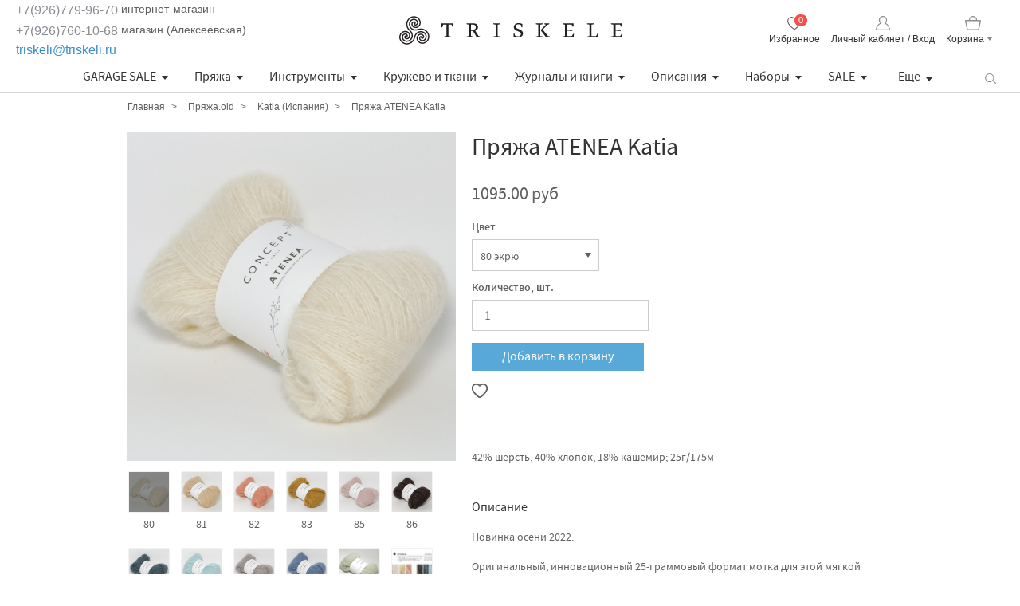

--- FILE ---
content_type: text/html; charset=utf-8
request_url: https://www.triskeli.ru/product/pryazha-atenea-katia
body_size: 36837
content:
<!DOCTYPE html>
<html class="page-bgwhite">

<head><meta data-config="{&quot;product_id&quot;:324066128}" name="page-config" content="" /><meta data-config="{&quot;money_with_currency_format&quot;:{&quot;delimiter&quot;:&quot;&quot;,&quot;separator&quot;:&quot;.&quot;,&quot;format&quot;:&quot;%n %u&quot;,&quot;unit&quot;:&quot;руб&quot;,&quot;show_price_without_cents&quot;:0},&quot;currency_code&quot;:&quot;RUR&quot;,&quot;currency_iso_code&quot;:&quot;RUB&quot;,&quot;default_currency&quot;:{&quot;title&quot;:&quot;Российский рубль&quot;,&quot;code&quot;:&quot;RUR&quot;,&quot;rate&quot;:1.0,&quot;format_string&quot;:&quot;%n %u&quot;,&quot;unit&quot;:&quot;руб&quot;,&quot;price_separator&quot;:null,&quot;is_default&quot;:true,&quot;price_delimiter&quot;:null,&quot;show_price_with_delimiter&quot;:null,&quot;show_price_without_cents&quot;:null},&quot;facebook&quot;:{&quot;pixelActive&quot;:true,&quot;currency_code&quot;:&quot;RUB&quot;,&quot;use_variants&quot;:null},&quot;vk&quot;:{&quot;pixel_active&quot;:null,&quot;price_list_id&quot;:null},&quot;new_ya_metrika&quot;:true,&quot;ecommerce_data_container&quot;:&quot;dataLayer&quot;,&quot;common_js_version&quot;:&quot;v2&quot;,&quot;vue_ui_version&quot;:null,&quot;feedback_captcha_enabled&quot;:&quot;1&quot;,&quot;account_id&quot;:53454,&quot;hide_items_out_of_stock&quot;:false,&quot;forbid_order_over_existing&quot;:true,&quot;minimum_items_price&quot;:null,&quot;enable_comparison&quot;:true,&quot;locale&quot;:&quot;ru&quot;,&quot;client_group&quot;:null,&quot;consent_to_personal_data&quot;:{&quot;active&quot;:false,&quot;obligatory&quot;:true,&quot;description&quot;:&quot;Настоящим подтверждаю, что я ознакомлен и согласен с условиями \u003ca href=&#39;/page/oferta&#39; target=&#39;blank&#39;\u003eоферты и политики конфиденциальности\u003c/a\u003e.&quot;},&quot;recaptcha_key&quot;:&quot;6LfXhUEmAAAAAOGNQm5_a2Ach-HWlFKD3Sq7vfFj&quot;,&quot;recaptcha_key_v3&quot;:&quot;6LcZi0EmAAAAAPNov8uGBKSHCvBArp9oO15qAhXa&quot;,&quot;yandex_captcha_key&quot;:&quot;ysc1_ec1ApqrRlTZTXotpTnO8PmXe2ISPHxsd9MO3y0rye822b9d2&quot;,&quot;checkout_float_order_content_block&quot;:false,&quot;available_products_characteristics_ids&quot;:null,&quot;sber_id_app_id&quot;:&quot;5b5a3c11-72e5-4871-8649-4cdbab3ba9a4&quot;,&quot;theme_generation&quot;:2,&quot;quick_checkout_captcha_enabled&quot;:false,&quot;max_order_lines_count&quot;:500,&quot;sber_bnpl_min_amount&quot;:1000,&quot;sber_bnpl_max_amount&quot;:150000,&quot;counter_settings&quot;:{&quot;data_layer_name&quot;:&quot;dataLayer&quot;,&quot;new_counters_setup&quot;:false,&quot;add_to_cart_event&quot;:true,&quot;remove_from_cart_event&quot;:true,&quot;add_to_wishlist_event&quot;:true},&quot;site_setting&quot;:{&quot;show_cart_button&quot;:true,&quot;show_service_button&quot;:false,&quot;show_marketplace_button&quot;:false,&quot;show_quick_checkout_button&quot;:false},&quot;warehouses&quot;:[],&quot;captcha_type&quot;:&quot;google&quot;,&quot;human_readable_urls&quot;:false}" name="shop-config" content="" /><meta name='js-evnvironment' content='production' /><meta name='default-locale' content='ru' /><meta name='insales-redefined-api-methods' content="[]" /><script src="/packs/js/shop_bundle-2b0004e7d539ecb78a46.js"></script><script type="text/javascript" src="https://static.insales-cdn.com/assets/common-js/common.v2.25.28.js"></script><script type="text/javascript" src="https://static.insales-cdn.com/assets/static-versioned/v3.72/static/libs/lodash/4.17.21/lodash.min.js"></script>
<!--InsalesCounter -->
<script type="text/javascript">
(function() {
  if (typeof window.__insalesCounterId !== 'undefined') {
    return;
  }

  try {
    Object.defineProperty(window, '__insalesCounterId', {
      value: 53454,
      writable: true,
      configurable: true
    });
  } catch (e) {
    console.error('InsalesCounter: Failed to define property, using fallback:', e);
    window.__insalesCounterId = 53454;
  }

  if (typeof window.__insalesCounterId === 'undefined') {
    console.error('InsalesCounter: Failed to set counter ID');
    return;
  }

  let script = document.createElement('script');
  script.async = true;
  script.src = '/javascripts/insales_counter.js?7';
  let firstScript = document.getElementsByTagName('script')[0];
  firstScript.parentNode.insertBefore(script, firstScript);
})();
</script>
<!-- /InsalesCounter -->

  
  



  <title>
    
    
        Пряжа ATENEA Katia– купить в интернет-магазине, цена, заказ online
    
  </title>






<!-- meta -->
<meta charset="UTF-8" />
<meta name="keywords" content='Пряжа ATENEA Katia'/>

<meta name="description" content='Оригинальный, инновационный 25-граммовый формат мотка для этой мягкой пряжи из Virgin Wool, Mako Cotton и Cashemere. Atenea — это изысканная пряжа, идеально подходящая для вязания легких предметов одежды и аксессуаров в модных цветах, с ощущением невероятной мягкости вспушенной нити.'/>

<meta name="robots" content="index,follow" />
<meta http-equiv="X-UA-Compatible" content="IE=edge,chrome=1" />
<meta name="viewport" content="width=device-width">
<meta name="SKYPE_TOOLBAR" content="SKYPE_TOOLBAR_PARSER_COMPATIBLE" />

<link rel="icon" href="https://static.insales-cdn.com/assets/1/1417/10167689/1759501275/favicon.png" type="image/png">




    <meta property="og:title" content="Пряжа ATENEA Katia" />
    <meta property="og:type" content="website" />
    <meta property="og:url" content="https://www.triskeli.ru/product/pryazha-atenea-katia" />
    
      <meta property="og:image" content="https://static.insales-cdn.com/images/products/1/4410/594637114/Atenea-Katia-80.jpg" />
    
  

<!-- fixes -->
<!--[if IE]>
<script src="//html5shiv.googlecode.com/svn/trunk/html5.js"></script><![endif]-->
<!--[if lt IE 9]>
<script src="//css3-mediaqueries-js.googlecode.com/svn/trunk/css3-mediaqueries.js"></script>
<![endif]-->


  <link href="//maxcdn.bootstrapcdn.com/font-awesome/4.7.0/css/font-awesome.min.css" rel="stylesheet" />

<link href="https://static.insales-cdn.com/assets/1/1417/10167689/1759501275/fonts.css" rel="stylesheet" type="text/css" />
<link href="https://static.insales-cdn.com/assets/1/1417/10167689/1759501275/spider.css" rel="stylesheet" type="text/css" />
<link href="https://static.insales-cdn.com/assets/1/1417/10167689/1759501275/base.css" rel="stylesheet" type="text/css" />
<link href="https://static.insales-cdn.com/assets/1/1417/10167689/1759501275/plugins.css" rel="stylesheet" type="text/css" />
<link href="https://static.insales-cdn.com/assets/1/1417/10167689/1759501275/theme.css" rel="stylesheet" type="text/css" />

<link href="https://static.insales-cdn.com/assets/1/1417/10167689/1759501275/custom.css" rel="stylesheet" type="text/css" />

<meta name='product-id' content='324066128' />
</head>





<body class="template-is-product not-index-page">
<!-- Yandex.Metrika counter -->
<script type="text/javascript" >
   (function(m,e,t,r,i,k,a){m[i]=m[i]||function(){(m[i].a=m[i].a||[]).push(arguments)};
   m[i].l=1*new Date();k=e.createElement(t),a=e.getElementsByTagName(t)[0],k.async=1,k.src=r,a.parentNode.insertBefore(k,a)})
   (window, document, "script", "https://mc.yandex.ru/metrika/tag.js", "ym");

   ym(22538680, "init", {
        webvisor:true,
        ecommerce:dataLayer,
        clickmap:true,
        trackLinks:true,
        accurateTrackBounce:true
   });
</script>
<script type="text/javascript">
  window.dataLayer = window.dataLayer || [];
  window.dataLayer.push({"ecommerce":{"currencyCode":"RUB","detail":{"products":[{"id":324066128,"name":"Пряжа ATENEA Katia","category":"Каталог/Пряжа.old/Katia (Испания)","price":1095.0}]}}});
</script>
<noscript><div><img src="https://mc.yandex.ru/watch/22538680" style="position:absolute; left:-9999px;" alt="" /></div></noscript>
<!-- /Yandex.Metrika counter -->

  <div class="hide"><svg xmlns="http://www.w3.org/2000/svg">
<symbol id="arrow-back" viewBox="0 0 21 21">
  <path xmlns="http://www.w3.org/2000/svg" fill="var(--custom-fill-color-0,#8b8d92)" d="M20 9.5H3.2L10 1.7c.4-.4.3-1.1-.1-1.4-.4-.4-1-.4-1.4 0L.2 9.8s-.1.1-.1.2l-.1.1v.4c0 .1 0 .2.1.4 0 .1.1.1.1.1 0 .1.1.1.1.2l8.3 9.5c.1.2.4.3.7.3.2 0 .5-.1.7-.2.4-.4.5-1 .1-1.4l-6.8-7.8H20c.6 0 1-.5 1-1 0-.7-.5-1.1-1-1.1z"/>
</symbol>
<symbol id="basket" viewBox="0 0 20 18">
  <path xmlns="http://www.w3.org/2000/svg" fill="var(--custom-fill-color-0,#8b8d92)" d="M19.8 5.4a.55.55 0 0 0-.5-.3h-4.13A5.35 5.35 0 0 0 10 0a5.19 5.19 0 0 0-5.16 5.1H.6a.55.55 0 0 0-.5.3c-.1.1-.1.4-.1.6l2.3 11.4a.86.86 0 0 0 .7.6h14a.75.75 0 0 0 .7-.6L20 6a.73.73 0 0 0-.2-.6zM10 1.3a4 4 0 0 1 3.85 3.8H6.13A3.86 3.86 0 0 1 10 1.3zm6.5 15.3h-13l-2-10.1h17z"/>
</symbol>
<symbol id="checkbox" viewBox="0 0 10 10">
  <path xmlns="http://www.w3.org/2000/svg" fill="var(--custom-fill-color-0,#fff)" d="M4.62 10a1 1 0 0 1-.81-.41l-3.62-5A1.005 1.005 0 0 1 1.81 3.4l2.7 3.73L8.12.52a1.008 1.008 0 0 1 1.75 1l-4.38 8a1 1 0 0 1-.82.52h-.05"/>
</symbol>
<symbol id="chevron-left" viewBox="0 0 7 12">
  <path xmlns="http://www.w3.org/2000/svg" fill="var(--custom-fill-color-0,#5f6062)" d="M6.4 12a.59.59 0 0 0 .42-.17.51.51 0 0 0 0-.76L1.39 6 6.84.91a.51.51 0 0 0 0-.76.6.6 0 0 0-.84.02L.16 5.66a.51.51 0 0 0 0 .76L6 11.86a.6.6 0 0 0 .4.14z" data-name="1-page"/>
</symbol>
<symbol id="chevron-right" viewBox="0 0 7 12">
  <path xmlns="http://www.w3.org/2000/svg" fill="var(--custom-fill-color-0,#5f6062)" d="M1 11.86l5.81-5.44a.51.51 0 0 0 0-.76L1 .17a.6.6 0 0 0-.81 0 .51.51 0 0 0 0 .76L5.61 6l-5.4 5.07a.51.51 0 0 0 0 .76.59.59 0 0 0 .39.17.6.6 0 0 0 .4-.14z" data-name="1-page"/>
</symbol>
<symbol id="circle-plus-minus" viewBox="0 0 32.2 32.2">
  <g xmlns="http://www.w3.org/2000/svg">
    <path fill="var(--custom-fill-color-0,#565655)" d="M16.1 2.2C23.7 2.2 30 8.4 30 16.1S23.7 30 16.1 30C8.4 30 2.2 23.7 2.2 16.1S8.4 2.2 16.1 2.2m0-2.2C7.2 0 0 7.2 0 16.1 0 25 7.2 32.2 16.1 32.2S32.2 25 32.2 16.1C32.2 7.2 25 0 16.1 0"/>
    <path fill="var(--custom-fill-color-1,#565655)" d="M25 17.2H7.2c-.6 0-1.1-.5-1.1-1.1S6.6 15 7.2 15H25c.6 0 1.1.5 1.1 1.1 0 .6-.5 1.1-1.1 1.1"/>
    <path fill="var(--custom-fill-color-2,#565655)" d="M15 24.8V7c0-.6.5-1.1 1.1-1.1s1.1.5 1.1 1.1v17.8c0 .6-.5 1.1-1.1 1.1s-1.1-.5-1.1-1.1"/>
  </g>
</symbol>
<symbol id="close" viewBox="0 0 16 16">
  <g xmlns="http://www.w3.org/2000/svg">
    <path fill="var(--custom-fill-color-0,#F1544A)" d="M15.2 16c-.24 0-.4-.08-.56-.24L.24 1.36a.773.773 0 0 1 0-1.12c.32-.32.8-.32 1.12 0l14.4 14.4c.32.32.32.8 0 1.12-.16.16-.32.24-.56.24z"/>
    <path fill="var(--custom-fill-color-1,#F1544A)" d="M.8 16c.24 0 .4-.08.56-.24l14.4-14.4c.32-.32.32-.8 0-1.12a.773.773 0 0 0-1.12 0L.24 14.64c-.32.32-.32.8 0 1.12.16.16.32.24.56.24z"/>
  </g>
</symbol>
<symbol id="cross" viewBox="0 0 21 21">
  <path xmlns="http://www.w3.org/2000/svg" fill="var(--custom-fill-color-0,#8b8d92)" d="M11.94 10.6l8.76-8.9a1 1 0 0 0 0-1.4 1.09 1.09 0 0 0-1.5 0l-8.7 8.84L1.8.3A1.09 1.09 0 0 0 .3.3a1 1 0 0 0 0 1.4l8.78 8.88L.5 19.3a1 1 0 0 0 0 1.4.91.91 0 0 0 .7.3 1.14 1.14 0 0 0 .8-.3l8.53-8.7 8.57 8.7a.91.91 0 0 0 .7.3 1.08 1.08 0 0 0 .7-.3 1 1 0 0 0 0-1.4z"/>
</symbol>
<symbol id="dialog-buble" viewBox="0 0 57 53">
  <path xmlns="http://www.w3.org/2000/svg" fill="var(--custom-fill-color-0,#8B8D92)" fill-rule="evenodd" d="M47.838 0C52.878 0 57 4.2 57 9.33v18.838c0 5.132-4.122 9.33-9.162 9.33h-23.63L9.164 52.695V37.5C4.123 37.5 0 33.3 0 28.167V9.33C0 4.2 4.123 0 9.163 0h38.675z"/>
</symbol>
<symbol id="email-alt" viewBox="-80 88.5 99.3 85.5">
  <path xmlns="http://www.w3.org/2000/svg" fill="var(--custom-fill-color-0,#5f6062)" d="M6.2 158.5h-73.1c-1.1 0-2-.9-2-2v-32c0-1.1.9-2 2-2s2 .9 2 2v30H4.2v-44.4l-33.3 25.4c-.7.5-1.7.5-2.4 0l-36.6-27.9c-.7-.5-1-1.4-.7-2.2.3-.8 1-1.4 1.9-1.4H6.3c.3 0 .5.1.8.2.2.1.5.3.6.5.2.2.3.4.4.6.1.2.1.4.1.7v50.4c0 1.2-.9 2.1-2 2.1zM-61 108l30.7 23.4L.3 108H-61z"/>
</symbol>
<symbol id="email" viewBox="0 0 33.744 33.754">
  <path xmlns="http://www.w3.org/2000/svg" fill="var(--custom-fill-color-0,#5f6062)" fill-rule="evenodd" d="M33.744 15.853v-.009c0-.467-.16-.896-.42-1.246h.006l-.029-.029a2.108 2.108 0 0 0-.376-.379L19.174.896C17.981-.298 15.896-.3 14.7.896L.952 14.086C.654 14.362 0 15.11 0 15.844v15.801c0 1.159.95 2.109 2.109 2.109h29.526c1.159 0 2.109-.95 2.109-2.109V15.853M8.893 23.939l-6.784 6.246V17.954l6.784 5.985zm2.299.749c.024-.022.056-.032.078-.057.008-.01.01-.021.018-.031l4.665-4.296c.239-.193.522-.294.82-.294.303 0 .605.105.808.264l12.641 11.371H3.638l7.554-6.957zm13.77-.61l6.673-5.921v11.924l-6.673-6.003zm-21.54-9.48l12.769-12.21a1.053 1.053 0 0 1 1.492 0l11.909 11.347h-.032l1.808 1.838-7.984 7.086-4.457-4.008a3.469 3.469 0 0 0-4.339.045l-4.136 3.809-7.968-7.03.89-.876h.048z"/>
</symbol>
<symbol id="heart" viewBox="0 0 24 24">
  <path xmlns="http://www.w3.org/2000/svg" fill="var(--custom-fill-color-0,none)" stroke="var(--custom-stroke-color-1,#5f6062)" stroke-linecap="round" stroke-linejoin="round" stroke-width="var(--custom-stroke-width-2,1.5)" d="M12 4.57a6.91 6.91 0 0 0-4.81-2.48A6.38 6.38 0 0 0 .85 8.28c0 6.39 10 13.63 11.15 13.63s11.15-7.28 11.15-13.63a6.38 6.38 0 0 0-6.34-6.19A6.91 6.91 0 0 0 12 4.57z"/>
</symbol>
<symbol id="home" viewBox="0 0 33.109 32.984">
  <path xmlns="http://www.w3.org/2000/svg" fill="var(--custom-fill-color-0,#333)" d="M32.823 16.536L17.339.318a1.029 1.029 0 0 0-1.487 0L.288 16.536a1.03 1.03 0 1 0 1.488 1.428l1.387-1.445v15.434c0 .57.462 1.032 1.031 1.032H11.4c.568 0 1.03-.46 1.031-1.029l.033-10.303h8.219v10.3c0 .57.461 1.032 1.031 1.032h7.203c.571 0 1.032-.462 1.032-1.032v-15.44l1.385 1.452a1.03 1.03 0 0 0 1.489-1.429m-4.937-1.887V30.92h-5.14v-10.3c0-.57-.461-1.032-1.032-1.032H11.436c-.568 0-1.029.46-1.031 1.029l-.033 10.303H5.226V14.649c0-.082-.029-.154-.047-.231L16.596 2.522l11.339 11.882c-.02.08-.049.158-.049.245"/>
</symbol>
<symbol id="magnifying-glass" viewBox="0 0 18.02 17">
  <path xmlns="http://www.w3.org/2000/svg" fill="var(--custom-fill-color-0,#8b8d92)" d="M17.8 15.8l-4.37-4.27A6.73 6.73 0 0 0 14.8 7.3 7.36 7.36 0 0 0 7.4 0 7.36 7.36 0 0 0 0 7.3a7.28 7.28 0 0 0 7.4 7.2 7.6 7.6 0 0 0 5.08-1.93l4.32 4.23a.72.72 0 0 0 1 0 .67.67 0 0 0 0-1zM7.5 13.2a6 6 0 0 1-6.1-5.9 6 6 0 0 1 6-6 6.19 6.19 0 0 1 6.2 6 6.09 6.09 0 0 1-6.1 5.9z"/>
</symbol>
<symbol id="map-pin" viewBox="0 0 10 14">
  <path xmlns="http://www.w3.org/2000/svg" fill="var(--custom-fill-color-0,#8B8D92)" fill-rule="evenodd" d="M5 6.368c-1.032 0-1.848-.79-1.848-1.79S3.968 2.79 5 2.79s1.847.79 1.847 1.79S6.032 6.369 5 6.369M5 0C2.228 0 0 2.158 0 4.842c0 2.58 4.511 8.737 4.673 9 .055.105.218.158.327.158.108 0 .271-.053.326-.158.217-.263 4.673-6.42 4.673-9C10.054 2.158 7.772 0 4.999 0"/>
</symbol>
<symbol id="menu" viewBox="0 0 24 20">
  <path xmlns="http://www.w3.org/2000/svg" fill="var(--custom-fill-color-0,#8b8d92)" d="M1 0h22a.94.94 0 0 1 1 1 .94.94 0 0 1-1 1H1a.94.94 0 0 1-1-1 .94.94 0 0 1 1-1zm0 9h22a.94.94 0 0 1 1 1 .94.94 0 0 1-1 1H1a.94.94 0 0 1-1-1 .94.94 0 0 1 1-1zm0 9h22a.94.94 0 0 1 1 1 .94.94 0 0 1-1 1H1a.94.94 0 0 1-1-1 .94.94 0 0 1 1-1z"/>
</symbol>
<symbol id="phone" viewBox="0 0 22 35">
  <path xmlns="http://www.w3.org/2000/svg" fill="var(--custom-fill-color-0,#8B8D92)" fill-rule="evenodd" d="M25.302 0H9.698a2.37 2.37 0 0 0-2.364 2.364v30.271A2.371 2.371 0 0 0 9.698 35h15.604a2.37 2.37 0 0 0 2.364-2.364V2.364A2.37 2.37 0 0 0 25.302 0zM15.004 1.704h4.992a.286.286 0 0 1 0 .573h-4.992a.286.286 0 1 1 0-.573zM17.5 33.818a1.182 1.182 0 1 1 0-2.364 1.182 1.182 0 0 1 0 2.364zm8.521-3.193H8.979V3.749h17.042v26.876z"/>
</symbol>
<symbol id="small-tick" viewBox="0 0 8 6">
  <path xmlns="http://www.w3.org/2000/svg" fill="var(--custom-fill-color-0,#fff)" d="M8 1.094L6.92 0 3.076 3.83 1.098 1.842 0 2.936 3.076 6 8 1.094z"/>
</symbol>
<symbol id="user" viewBox="0 0 18.1 18">
  <path xmlns="http://www.w3.org/2000/svg" fill="var(--custom-fill-color-0,#8b8d92)" d="M17.4 18H.6a.56.56 0 0 1-.6-.5 10.66 10.66 0 0 1 5.4-8.6 4.91 4.91 0 0 1-1.5-3.6A5 5 0 0 1 9 0a5.29 5.29 0 0 1 5.2 5.2 5.58 5.58 0 0 1-1.5 3.7 10.9 10.9 0 0 1 5.4 8.5.73.73 0 0 1-.7.6zM1.3 16.7h15.4c-.3-1.9-2-6-5.5-7.1-.2-.1-.4-.2-.4-.5a.71.71 0 0 1 .3-.6 3.87 3.87 0 0 0-2-7.2 4 4 0 0 0-3.9 4A3.86 3.86 0 0 0 7 8.6a.71.71 0 0 1 .3.6.43.43 0 0 1-.4.4c-3.6 1.1-5.3 5.2-5.6 7.1z"/>
</symbol>
<symbol viewBox="0 0 21.24 21.14" id="instagram" xmlns="http://www.w3.org/2000/svg" preserveAspectRatio="xMinYMin meet">
    <title>instagram</title>
    <path d="M10.52 1.92a38.08 38.08 0 0 1 4.2.1 4.3 4.3 0 0 1 2 .4 3.17 3.17 0 0 1 1.2.8 3.17 3.17 0 0 1 .8 1.2 9.49 9.49 0 0 1 .4 2 38.08 38.08 0 0 1 .1 4.2 38.08 38.08 0 0 1-.1 4.2 4.3 4.3 0 0 1-.4 2 3.68 3.68 0 0 1-2 2 9.49 9.49 0 0 1-2 .4 38.08 38.08 0 0 1-4.2.1 38.08 38.08 0 0 1-4.2-.1 4.3 4.3 0 0 1-2-.4 3.17 3.17 0 0 1-1.2-.8 3.17 3.17 0 0 1-.8-1.2 9.49 9.49 0 0 1-.4-2 38.08 38.08 0 0 1-.1-4.2 38.08 38.08 0 0 1 .1-4.2 4.3 4.3 0 0 1 .4-2 3.17 3.17 0 0 1 .8-1.2 3.17 3.17 0 0 1 1.2-.8 9.49 9.49 0 0 1 2-.4 38.08 38.08 0 0 1 4.2-.1m0-1.9a39.24 39.24 0 0 0-4.3.1 8.56 8.56 0 0 0-2.6.5 5.24 5.24 0 0 0-1.9 1.1 5.54 5.54 0 0 0-1.2 1.9 12 12 0 0 0-.5 2.6v4.3a39.24 39.24 0 0 0 .1 4.3 8.56 8.56 0 0 0 .5 2.6 5.54 5.54 0 0 0 1.2 1.9 5.54 5.54 0 0 0 1.9 1.2 8 8 0 0 0 2.6.5 40.37 40.37 0 0 0 4.3.1 40.37 40.37 0 0 0 4.3-.1 8.56 8.56 0 0 0 2.6-.5 5.1 5.1 0 0 0 3.1-3.1 8 8 0 0 0 .5-2.6 40.37 40.37 0 0 0 .1-4.3 40.37 40.37 0 0 0-.1-4.3 8.56 8.56 0 0 0-.5-2.6 5.54 5.54 0 0 0-1.2-1.9 5.54 5.54 0 0 0-1.9-1.2 14.56 14.56 0 0 0-2.7-.5z" fill="#fff" style="fill: var(--custom-fill-color-0,#fff);" />
    <path d="M10.52 5.12a5.4 5.4 0 1 0 5.4 5.4 5.38 5.38 0 0 0-5.36-5.4zm0 8.9a3.5 3.5 0 1 1 3.5-3.5 3.54 3.54 0 0 1-3.5 3.5z" fill="#fff" style="fill: var(--custom-fill-color-1,#fff);" />
    <circle cx="16.12" cy="4.92" r="1.3" fill="#fff" style="fill: var(--custom-fill-color-2,#fff);" />
</symbol>
<symbol viewBox="-27 27.9 11 25" id="facebook" xmlns="http://www.w3.org/2000/svg" preserveAspectRatio="xMinYMin meet">
    <path fill="#fff" d="M-20 48.9v-9.5h3l1-3.5h-4v-1.8c0-1.6 1-2.3 2-2.2h2v-4h-3c-2.8 0-5 2.2-5 5.4v2.6h-3v3.5h3v9.5h4z" style="fill: var(--custom-fill-color-0,#fff);" />
</symbol>
<symbol viewBox="0 0 50 50" id="vk" xmlns="http://www.w3.org/2000/svg" preserveAspectRatio="xMinYMin meet">
<path fill="#fff" d="M26,34c1,0,1-1.4,1-2c0-1,1-2,2-2s2.7,1.7,4,3c1,1,1,1,2,1s3,0,3,0s2-0.1,2-2c0-0.6-0.7-1.7-3-4  c-2-2-3-1,0-5c1.8-2.5,3.2-4.7,3-5.3c-0.2-0.6-5.3-1.6-6-0.7c-2,3-2.4,3.7-3,5c-1,2-1.1,3-2,3c-0.9,0-1-1.9-1-3c0-3.3,0.5-5.6-1-6  c0,0-2,0-3,0c-1.6,0-3,1-3,1s-1.2,1-1,1c0.3,0,2-0.4,2,1c0,1,0,2,0,2s0,4-1,4c-1,0-3-4-5-7c-0.8-1.2-1-1-2-1c-1.1,0-2,0-3,0  c-1,0-1.1,0.6-1,1c2,5,3.4,8.1,7.2,12.1c3.5,3.6,5.8,3.8,7.8,3.9C25.5,34,25,34,26,34z" id="VK_1_"/>
</symbol>
<symbol viewBox="0 0 28 27" id="osinka" xmlns="http://www.w3.org/2000/svg" preserveAspectRatio="xMinYMin meet">
<circle fill="transparent" stroke="#dddddd" stroke-width="2" cx="14" cy="14" r="13"/>
    <image xlink:href="[data-uri]" x="3" y="3" height="20" width="20" />  
</symbol>
<symbol viewBox="0 0 774 1000.2" id="pinterest" xmlns="http://www.w3.org/2000/svg" preserveAspectRatio="xMinYMin meet">
    <path d="M0 359c0-42 8.8-83.7 26.5-125s43-79.7 76-115 76.3-64 130-86S345.7 0 411 0c106 0 193 32.7 261 98s102 142.3 102 231c0 114-28.8 208.2-86.5 282.5S555.3 723 464 723c-30 0-58.2-7-84.5-21s-44.8-31-55.5-51l-40 158c-3.3 12.7-7.7 25.5-13 38.5S259.8 873 253.5 885c-6.3 12-12.7 23.3-19 34s-12.7 20.7-19 30-11.8 17.2-16.5 23.5-9 11.8-13 16.5l-6 8c-2 2.7-4.7 3.7-8 3s-5.3-2.7-6-6c0-.7-.5-5.3-1.5-14s-2-17.8-3-27.5-2-22.2-3-37.5-1.3-30.2-1-44.5 1.3-30.2 3-47.5 4.2-33.3 7.5-48c7.3-31.3 32-135.7 74-313-5.3-10.7-9.7-23.5-13-38.5s-5-27.2-5-36.5l-1-15c0-42.7 10.8-78.2 32.5-106.5S303.3 223 334 223c24.7 0 43.8 8.2 57.5 24.5S412 284.3 412 309c0 15.3-2.8 34.2-8.5 56.5s-13.2 48-22.5 77-16 52.5-20 70.5c-6.7 30-.8 56 17.5 78s42.8 33 73.5 33c52.7 0 96.2-29.8 130.5-89.5S634 402.7 634 318c0-64.7-21-117.5-63-158.5S470.3 98 395 98c-84 0-152.2 27-204.5 81S112 297.7 112 373c0 44.7 12.7 82.3 38 113 8.7 10 11.3 20.7 8 32-1.3 3.3-3.3 11-6 23s-4.7 19.7-6 23c-1.3 7.3-4.7 12.2-10 14.5s-11.3 2.2-18-.5c-39.3-16-68.8-43.5-88.5-82.5S0 411 0 359z" fill="#fff" style="fill: var(--custom-fill-color-0,#fff);" />
</symbol>
<symbol viewBox="0 0 13.7 8.7" id="gplus" xmlns="http://www.w3.org/2000/svg" preserveAspectRatio="xMinYMin meet">
    <path d="M0 4.36a4.38 4.38 0 0 1 7.26-3.28c-.36.39-.72.78-1.11 1.14a3.06 3.06 0 0 0-2.57-.5 2.75 2.75 0 1 0 1.86 5.13A2.41 2.41 0 0 0 6.85 5.2H4.36V3.72h4.17a4.93 4.93 0 0 1-.88 3.48 4.29 4.29 0 0 1-4.7 1.25A4.35 4.35 0 0 1 .01 4.33m11.22-1.87h1.23V3.7h1.24v1.24h-1.23v1.25h-1.25V4.95H9.97V3.74h1.24V2.5" fill="#fff" style="fill: var(--custom-fill-color-0,#fff);" />
</symbol>
<symbol viewBox="0 0 14.64 11.85" id="twitter" xmlns="http://www.w3.org/2000/svg" preserveAspectRatio="xMinYMin meet">
    <path d="M4.61 11.85a8.47 8.47 0 0 0 8.53-8.41v-.51a6.11 6.11 0 0 0 1.5-1.55 5.93 5.93 0 0 1-1.74.47A3 3 0 0 0 14.22.2a6 6 0 0 1-1.9.73 3 3 0 0 0-5.1 2.73A8.51 8.51 0 0 1 1.03.53a3 3 0 0 0 .93 4A3 3 0 0 1 .6 4.16 3 3 0 0 0 3 7.1a3 3 0 0 1-.79.1 3.07 3.07 0 0 1-.56-.05 3 3 0 0 0 2.8 2.08 6 6 0 0 1-3.73 1.32 6.49 6.49 0 0 1-.72 0 8.54 8.54 0 0 0 4.61 1.3" fill="#fff" style="fill: var(--custom-fill-color-0,#fff);" />
</symbol>
<symbol viewBox="0 0 15.9 11.18" id="youtube" xmlns="http://www.w3.org/2000/svg" preserveAspectRatio="xMinYMin meet">
    <path d="M6.29 7.65V3.18l4.3 2.24zm9.43-5.24a3.44 3.44 0 0 0-.63-1.58A2.27 2.27 0 0 0 13.5.16C11.27 0 7.94 0 7.94 0S4.6 0 2.38.16A2.27 2.27 0 0 0 .79.84a3.43 3.43 0 0 0-.63 1.58A23.94 23.94 0 0 0 0 4.99v1.2a23.89 23.89 0 0 0 .16 2.57 3.44 3.44 0 0 0 .63 1.58 2.72 2.72 0 0 0 1.75.68c1.27.12 5.41.16 5.41.16s3.34 0 5.57-.17a2.28 2.28 0 0 0 1.59-.67 3.45 3.45 0 0 0 .63-1.58 23.86 23.86 0 0 0 .16-2.57V4.98a23.94 23.94 0 0 0-.16-2.57z" fill="#fff" style="fill: var(--custom-fill-color-0,#fff);" />
</symbol>
</svg></div>
  <div class="all-wrap">
    <div class="main-wrap">
      <noscript>
        <div class="global-site-notice">
          <p><strong>JavaScript, кажется, отключен в вашем браузере.</strong><br>Для использования функций этого веб-сайта в вашем браузере должен быть включен JavaScript.</p>
        </div>
      </noscript>

      <div class="header-wrap">
  <header class="header" id="site-header">
    <div class="wrapper">
      <div class="h-top">
        <div class="h-col h-col_left">
          <div class="header-contacts">
            <div class="header-contacts__item"><a href="tel:+79267799670">+7(926)779-96-70</a> интернет-магазин<br /><a href="tel:89267601068">+7(926)760-10-68</a> магазин (Алексеевская)<br /></div>
            <div class="header-contacts__item"><a href="mailto:triskeli@triskeli.ru">triskeli@triskeli.ru</a></div>
          </div>
        </div>

        <div class="h-col h-col_center">
          <a class="header-logo" href="/" title="На главную"><img src="https://static.insales-cdn.com/assets/1/1417/10167689/1759501275/logo.svg" alt="triskeli"></a>
        </div>

        <div class="icons-header h-col h-col_right">
          <ul class="h-col__quicklinks quicklinks">
            <li class="quicklinks__item quicklinks__item_favorite">
              <div class="quicklinks__item-inner">
                <a href="/page/favorites" title="Избранное">
                  <svg><use xlink:href="#heart"></use></svg>
                  Избранное
                  <span class="quicklinks__item_basket-qty" data-favorites-counter></span>
                </a>
              </div>
            </li>

            <li class="quicklinks__item quicklinks__item_login">
              <div class="quicklinks__item-inner">
              
                <a href="/client_account/orders" title="Личный кабинет / Вход"><svg><use xlink:href="#user"></use></svg>Личный кабинет / Вход</a>
              
              </div>
            </li>
            
            
            <li class="quicklinks__item quicklinks__item_basket has-dropdown mobile" >
              <a class="quicklinks__item-inner" href="/cart_items" style="display:block;">
                <div class="" title="Корзина">
                  <svg><use xlink:href="#basket"></use></svg>Корзина 
                  <div class="quicklinks__item_basket-qty" data-positions-count></div>
                </div>
              </a>
            </li>
              

            <li class="quicklinks__item quicklinks__item_basket has-dropdown">
              <div class="quicklinks__item-inner">
                <a class="js-open-basket-dropdown" href="/cart_items" title="Корзина">
                  <svg><use xlink:href="#basket"></use></svg>Корзина 
                  <div class="quicklinks__item_basket-qty" data-positions-count></div>
                </a>
                
                <div class="basket-dropdown">
                  
<div class="basket-dropdown__inner js-dynamic_basket"></div>

<script type="text/template" data-template-id="dynamic_basket">
  <form action="/cart_items" method="post" data-cart-form>
    <input type="hidden" name="_method" value="put">
    <input type="hidden" name="make_order" value="">
    <% if(order_lines.length === 0){ %>
      <h3 class="basket-dropdown__name">Корзина пуста</h3>
    <% } else { %>

    <h3 class="basket-dropdown__name">Товары в корзине</h3>
    <ul class="basket-dropdown__products">
    <% _.forEach(order_lines, function (value){  %>
      <li class="basket-dropdown-product" data-item-id="<%= value.id %>" data-product-id="<%= value.product_id %>">
        <img class="basket-dropdown-product__img" src="<%= value.first_image.medium_url %>" alt="<%= value.title %>">
        <div class="basket-dropdown-product__text">
          <h2 class="basket-dropdown-product__name">
            <a href="<%= value.product_url %>"><%= value.title %></a>
          </h2>
          <div class="basket-dropdown-product__tocart">
            <div class="basket-dropdown-product__prices">
              <span class="basket-dropdown-product__price"><%= Shop.money.format(value.sale_price) %></span>
              <span class="basket-dropdown-product__count"><%= value.quantity %></span>
            </div>
            <div class="basket-dropdown-product__total"><%= Shop.money.format(value.total_price) %></div>
          </div>
          <a class="basket-dropdown-product__remove" href="#" title="Удалить" data-item-delete="<%= value.id %>">×</a>
        </div>
        <input type="hidden" name="cart[quantity][<%= value.id %>]" value="<%= value.quantity %>" />
      </li>
    <% }) %>
    </ul>
    <footer class="basket-dropdown__footer">
      <div class="basket-dropdown__total">
        <div class="basket-dropdown__total-label">Итого:</div>
        <div class="basket-dropdown__total-value"><%= Shop.money.format(total_price) %></div>
      </div>
      <a class="btn btn_basket" href="/cart_items" title="Перейти в корзину">Перейти в корзину</a>
    </footer>
    <% } %>
  </form>

</script>

                </div>
              </div>
            </li>
          </ul>
        </div>
      </div>
      <div class="h-bottom">
        
<a class="hamburger-header js-menu-toggle"><svg><use xlink:href="#menu"></use></svg></a>

<nav class="h-nav">
  <div class="header-menu">
    <div class="header-menu__top">
      <button class="header-menu__toggle header-menu__toggle_home js-menu-toggle-level" type="button">
        <svg class="header-menu__home"><use xlink:href="#home"></use></svg>
        <svg class="header-menu__back"><use xlink:href="#arrow-back"></use></svg>
      </button>
      <span class="js-menu-toggle-name" data-default-label="Меню">Меню</span>
      <button class="header-menu__toggle header-menu__toggle_level js-menu-toggle-all" type="button">
        <svg><use xlink:href="#cross"></use></svg>
      </button>
    </div>

    <ul class="header-menu__level1">
      

        

        
        
        

        
        

        <li class="is-parent">
          <a href="/collection/garage-sale">GARAGE SALE</a>

          
          <div class="header-menu__dropdown">
            <div class="header-menu__column_first with-prod">
              <ul class="header-menu__level2">

              

	              

                

                  
                    <li class="is-parent">
                      <a href="/collection/garage-sale">Стикер</a>
                      <ul class="header-menu__level3">
                      
                        <li><a href="/collection/garage-sale?characteristics[]=55073538">лоты</a></li>
                      
                      </ul>
                    </li>
                  
                
                <li class="is-all"><a href="/collection/garage-sale">Все товары</a></li>

      

                
              
              </ul>
            </div>
            
              
                
              
                
              
                
              
                
              
                
              
                
              
                
              
                
              
                
              
                
              
                
              
                
              
                
              
                
              
                
              
                
              
                
              
                
              
                
              
                
              
                
              
                
              
                
              
                
              
                
              
                
              
                
              
                
              
                
              
                
              
                
              
                
              
                
              
                
              
                
              
                
              
                
              
                
              
                
              
                
              
                
              
                
              
                
              
                
              
                
              
                
              
                
              
                
              
                
              
                
              
                
              
                
              
                
              
                
              
                
              
                
              
                
              
                
              
                
              
                
              
                
              
                
              
                
              
                
              
                
              
                
              
                
              
                
              
                
              
                
              
                
              
                
              
                
              
                
              
                
              
                
              
                
              
                
              
                
              
                
              
                
              
                
              
                
              
                
              
                
                  <div class="header-menu__column_second">
                    <div class="header-menu__promo-img"><img src="https://static.insales-cdn.com/images/products/1/4121/1023103001/medium_Garage_Sale-Zima-36.jpeg" alt="GARAGE SALE — Набор пряжи зима #36"></div>
                    <div class="header-menu__promo-title">GARAGE SALE — Набор пряжи зима #36</div>
                    <a class="header-menu__promo-link" href="/collection/garage-sale/product/garage-sale-nabor-pryazhi-zima-36">Посмотрите сейчас</a>
                  </div>
                
              
                
              
                
              
                
              
                
              
                
              
                
              
                
              
                
              
                
              
                
              
                
              
                
              
                
              
                
              
                
              
            
          </div>
          

        </li>

      

        

        
        
        

        
        

        <li class="is-parent">
          <a href="/collection/pryazha">Пряжа</a>

          
          <div class="header-menu__dropdown">
            <div class="header-menu__column_first with-prod">
              <ul class="header-menu__level2">

              

	              

                

                  
                    <li class="is-parent">
                      <a href="/collection/pryazha">Производитель</a>
                      <ul class="header-menu__level3">
                      
                        <li><a href="/collection/pryazha?characteristics[]=50780238">Rodina Yarns</a></li>
                      
                        <li><a href="/collection/pryazha?characteristics[]=50780269">Arte</a></li>
                      
                        <li><a href="/collection/pryazha?characteristics[]=50780271">ArtYarns</a></li>
                      
                        <li><a href="/collection/pryazha?characteristics[]=50780301">ITO</a></li>
                      
                        <li><a href="/collection/pryazha?characteristics[]=50780325">Katia</a></li>
                      
                        <li><a href="/collection/pryazha?characteristics[]=50780342">Lana Grossa</a></li>
                      
                        <li><a href="/collection/pryazha?characteristics[]=50780345">Lang Yarns</a></li>
                      
                        <li><a href="/collection/pryazha?characteristics[]=50780358">Malabrigo</a></li>
                      
                        <li><a href="/collection/pryazha?characteristics[]=50780363">Rowan</a></li>
                      
                        <li><a href="/collection/pryazha?characteristics[]=50780364">Schoppel-Wolle</a></li>
                      
                        <li><a href="/collection/pryazha?characteristics[]=50780366">Skeino</a></li>
                      
                        <li><a href="/collection/pryazha?characteristics[]=50782699">Accademia</a></li>
                      
                        <li><a href="/collection/pryazha?characteristics[]=50782708">Hasegawa</a></li>
                      
                        <li><a href="/collection/pryazha?characteristics[]=50806776">Sesia</a></li>
                      
                        <li><a href="/collection/pryazha?characteristics[]=50994842">Италия</a></li>
                      
                        <li><a href="/collection/pryazha?characteristics[]=55281272">Cariaggi</a></li>
                      
                        <li><a href="/collection/pryazha?characteristics[]=55701491">Loro Piana</a></li>
                      
                        <li><a href="/collection/pryazha?characteristics[]=71890643">Lustrosa</a></li>
                      
                        <li><a href="/collection/pryazha?characteristics[]=76060088">GTI</a></li>
                      
                        <li><a href="/collection/pryazha?characteristics[]=96998649">Botto Guiseppe</a></li>
                      
                        <li><a href="/collection/pryazha?characteristics[]=100288356">Schachenmayr Regia</a></li>
                      
                        <li><a href="/collection/pryazha?characteristics[]=100930657">Millefili</a></li>
                      
                        <li><a href="/collection/pryazha?characteristics[]=100934322">Biagioli Modesto</a></li>
                      
                        <li><a href="/collection/pryazha?characteristics[]=128687362">Sato Seni</a></li>
                      
                        <li><a href="/collection/pryazha?characteristics[]=167079015">Aura Yarns</a></li>
                      
                        <li><a href="/collection/pryazha?characteristics[]=174746640">Pecci Filati</a></li>
                      
                        <li><a href="/collection/pryazha?characteristics[]=175000406">Filati Naturali</a></li>
                      
                        <li><a href="/collection/pryazha?characteristics[]=198384676">Botto Poala</a></li>
                      
                        <li><a href="/collection/pryazha?characteristics[]=198402301">Zegna Baruffa</a></li>
                      
                        <li><a href="/collection/pryazha?characteristics[]=214823785">G & G Filati</a></li>
                      
                        <li><a href="/collection/pryazha?characteristics[]=223487272">Todd Duncan</a></li>
                      
                        <li><a href="/collection/pryazha?characteristics[]=226427827">Falconeri</a></li>
                      
                        <li><a href="/collection/pryazha?characteristics[]=255233268">ISPIE</a></li>
                      
                        <li><a href="/collection/pryazha?characteristics[]=257794848">FMC</a></li>
                      
                        <li><a href="/collection/pryazha?characteristics[]=267792645">lineapiu</a></li>
                      
                        <li><a href="/collection/pryazha?characteristics[]=286284866">Lanecardate</a></li>
                      
                        <li><a href="/collection/pryazha?characteristics[]=290389030">Gruppo Filpucci</a></li>
                      
                        <li><a href="/collection/pryazha?characteristics[]=585427177">Filati Buratti</a></li>
                      
                      </ul>
                    </li>
                  
                    <li class="is-parent">
                      <a href="/collection/pryazha">Вид инструмента</a>
                      <ul class="header-menu__level3">
                      
                        <li><a href="/collection/pryazha?characteristics[]=87060582">иглы</a></li>
                      
                      </ul>
                    </li>
                  
                    <li class="is-parent">
                      <a href="/collection/pryazha">Состав</a>
                      <ul class="header-menu__level3">
                      
                        <li><a href="/collection/pryazha?characteristics[]=50852131">акрил</a></li>
                      
                        <li><a href="/collection/pryazha?characteristics[]=50826516">альпака</a></li>
                      
                        <li><a href="/collection/pryazha?characteristics[]=50825303">ангора</a></li>
                      
                        <li><a href="/collection/pryazha?characteristics[]=50944554">бумага</a></li>
                      
                        <li><a href="/collection/pryazha?characteristics[]=50851580">верблюжья шерсть</a></li>
                      
                        <li><a href="/collection/pryazha?characteristics[]=50827595">вискоза</a></li>
                      
                        <li><a href="/collection/pryazha?characteristics[]=50825320">кашемир</a></li>
                      
                        <li><a href="/collection/pryazha?characteristics[]=50832104">лен</a></li>
                      
                        <li><a href="/collection/pryazha?characteristics[]=50918978">люрекс</a></li>
                      
                        <li><a href="/collection/pryazha?characteristics[]=50828369">меринос</a></li>
                      
                        <li><a href="/collection/pryazha?characteristics[]=50826373">мохер</a></li>
                      
                        <li><a href="/collection/pryazha?characteristics[]=50852132">нейлон</a></li>
                      
                        <li><a href="/collection/pryazha?characteristics[]=50944776">нержавеющая сталь</a></li>
                      
                        <li><a href="/collection/pryazha?characteristics[]=50825304">полиакрил</a></li>
                      
                        <li><a href="/collection/pryazha?characteristics[]=50825322">полиамид</a></li>
                      
                        <li><a href="/collection/pryazha?characteristics[]=50826888">полиэстер</a></li>
                      
                        <li><a href="/collection/pryazha?characteristics[]=50944704">рами</a></li>
                      
                        <li><a href="/collection/pryazha?characteristics[]=50828532">хлопок</a></li>
                      
                        <li><a href="/collection/pryazha?characteristics[]=50825321">шелк</a></li>
                      
                        <li><a href="/collection/pryazha?characteristics[]=50827391">шерсть</a></li>
                      
                        <li><a href="/collection/pryazha?characteristics[]=50853357">эластан</a></li>
                      
                        <li><a href="/collection/pryazha?characteristics[]=51222987">як</a></li>
                      
                        <li><a href="/collection/pryazha?characteristics[]=51313554">стекло</a></li>
                      
                        <li><a href="/collection/pryazha?characteristics[]=51811722">пенька</a></li>
                      
                        <li><a href="/collection/pryazha?characteristics[]=51939366">модал</a></li>
                      
                        <li><a href="/collection/pryazha?characteristics[]=52106038">бамбук</a></li>
                      
                        <li><a href="/collection/pryazha?characteristics[]=79376022">соболь</a></li>
                      
                        <li><a href="/collection/pryazha?characteristics[]=91348578">металлизированный полиэстер</a></li>
                      
                        <li><a href="/collection/pryazha?characteristics[]=91351440">пайетки</a></li>
                      
                        <li><a href="/collection/pryazha?characteristics[]=105840645">конопля</a></li>
                      
                        <li><a href="/collection/pryazha?characteristics[]=133596368">фольга</a></li>
                      
                        <li><a href="/collection/pryazha?characteristics[]=171111750">метанит</a></li>
                      
                        <li><a href="/collection/pryazha?characteristics[]=216639657">тенсел</a></li>
                      
                        <li><a href="/collection/pryazha?characteristics[]=217202214">викунья</a></li>
                      
                        <li><a href="/collection/pryazha?characteristics[]=222502401">рафия</a></li>
                      
                        <li><a href="/collection/pryazha?characteristics[]=225514044">опоссум</a></li>
                      
                        <li><a href="/collection/pryazha?characteristics[]=264180603">крапива</a></li>
                      
                        <li><a href="/collection/pryazha?characteristics[]=286099756">горностай</a></li>
                      
                      </ul>
                    </li>
                  
                    <li class="is-parent">
                      <a href="/collection/pryazha">Длина нити в 50 граммах</a>
                      <ul class="header-menu__level3">
                      
                        <li><a href="/collection/pryazha?characteristics[]=50944705">от 750 метров</a></li>
                      
                        <li><a href="/collection/pryazha?characteristics[]=50825708">700-749 метров</a></li>
                      
                        <li><a href="/collection/pryazha?characteristics[]=50919043">600-649 метров</a></li>
                      
                        <li><a href="/collection/pryazha?characteristics[]=50890555">550-599 метров</a></li>
                      
                        <li><a href="/collection/pryazha?characteristics[]=50944894">500-549 метров</a></li>
                      
                        <li><a href="/collection/pryazha?characteristics[]=50853358">450-499 метров</a></li>
                      
                        <li><a href="/collection/pryazha?characteristics[]=50825847">400-449 метров</a></li>
                      
                        <li><a href="/collection/pryazha?characteristics[]=50825887">350-399 метров</a></li>
                      
                        <li><a href="/collection/pryazha?characteristics[]=50825886">300-349 метров</a></li>
                      
                        <li><a href="/collection/pryazha?characteristics[]=50825885">250-299 метров</a></li>
                      
                        <li><a href="/collection/pryazha?characteristics[]=50825301">200-249 метров</a></li>
                      
                        <li><a href="/collection/pryazha?characteristics[]=50825323">150-199 метров</a></li>
                      
                        <li><a href="/collection/pryazha?characteristics[]=50825587">100-149 метров</a></li>
                      
                        <li><a href="/collection/pryazha?characteristics[]=50825588">50-99 метров</a></li>
                      
                        <li><a href="/collection/pryazha?characteristics[]=50965783">1-49 метров</a></li>
                      
                        <li><a href="/collection/pryazha?characteristics[]=90136088">650-700 метров</a></li>
                      
                      </ul>
                    </li>
                  
                    <li class="is-parent">
                      <a href="/collection/pryazha">Сезон</a>
                      <ul class="header-menu__level3">
                      
                        <li><a href="/collection/pryazha?characteristics[]=16939496">осень/зима</a></li>
                      
                        <li><a href="/collection/pryazha?characteristics[]=16953744">все сезоны</a></li>
                      
                        <li><a href="/collection/pryazha?characteristics[]=50826889">весна/лето</a></li>
                      
                      </ul>
                    </li>
                  
                    <li class="is-parent">
                      <a href="/collection/pryazha">Стикер</a>
                      <ul class="header-menu__level3">
                      
                        <li><a href="/collection/pryazha?characteristics[]=49959609">Новинка</a></li>
                      
                        <li><a href="/collection/pryazha?characteristics[]=49959610">Хит</a></li>
                      
                        <li><a href="/collection/pryazha?characteristics[]=217520118">спеццена</a></li>
                      
                      </ul>
                    </li>
                  
                    <li class="is-parent">
                      <a href="/collection/pryazha">Фактура нити</a>
                      <ul class="header-menu__level3">
                      
                        <li><a href="/collection/pryazha?characteristics[]=50825302">классическое кручение</a></li>
                      
                        <li><a href="/collection/pryazha?characteristics[]=50826097">пряжа с ворсом</a></li>
                      
                        <li><a href="/collection/pryazha?characteristics[]=50826374">шнурок</a></li>
                      
                        <li><a href="/collection/pryazha?characteristics[]=50827596">фасонная</a></li>
                      
                        <li><a href="/collection/pryazha?characteristics[]=50827840">фантазийная</a></li>
                      
                        <li><a href="/collection/pryazha?characteristics[]=50830990">ровница</a></li>
                      
                        <li><a href="/collection/pryazha?characteristics[]=50832431">фламе</a></li>
                      
                        <li><a href="/collection/pryazha?characteristics[]=50852423">кабле</a></li>
                      
                        <li><a href="/collection/pryazha?characteristics[]=50853532">ленточная</a></li>
                      
                        <li><a href="/collection/pryazha?characteristics[]=50890105">армированная</a></li>
                      
                        <li><a href="/collection/pryazha?characteristics[]=50944540">букле</a></li>
                      
                        <li><a href="/collection/pryazha?characteristics[]=50944771">синель</a></li>
                      
                        <li><a href="/collection/pryazha?characteristics[]=54922406">мягкая крутка</a></li>
                      
                        <li><a href="/collection/pryazha?characteristics[]=55201482">твид</a></li>
                      
                        <li><a href="/collection/pryazha?characteristics[]=81783920">носочная</a></li>
                      
                        <li><a href="/collection/pryazha?characteristics[]=237440921">под мех</a></li>
                      
                        <li><a href="/collection/pryazha?characteristics[]=255229829">мулине</a></li>
                      
                      </ul>
                    </li>
                  
                    <li class="is-parent">
                      <a href="/collection/pryazha">Вид модели</a>
                      <ul class="header-menu__level3">
                      
                        <li><a href="/collection/pryazha?characteristics[]=54830004">топ</a></li>
                      
                        <li><a href="/collection/pryazha?characteristics[]=55139516">шапка</a></li>
                      
                        <li><a href="/collection/pryazha?characteristics[]=75262153">шарф</a></li>
                      
                        <li><a href="/collection/pryazha?characteristics[]=87286395">футболка</a></li>
                      
                        <li><a href="/collection/pryazha?characteristics[]=89320489">рубашка</a></li>
                      
                      </ul>
                    </li>
                  
                
                <li class="is-all"><a href="/collection/pryazha">Все товары</a></li>

      

                
              
              </ul>
            </div>
            
              
                
                  <div class="header-menu__column_second">
                    <div class="header-menu__promo-img"><img src="https://static.insales-cdn.com/images/products/1/7657/2630122985/medium_Ball_GOMITOLO_FUMO.jpeg" alt="Пряжа GOMITOLO FUMO Lana Grossa"></div>
                    <div class="header-menu__promo-title">Пряжа GOMITOLO FUMO Lana Grossa</div>
                    <a class="header-menu__promo-link" href="/collection/pryazha/product/pryazha-gomitolo-fumo-lana-grossa">Посмотрите сейчас</a>
                  </div>
                
              
                
              
                
              
                
              
                
              
                
              
                
              
                
              
                
              
                
              
                
              
                
              
                
              
                
              
                
              
                
              
                
              
                
              
                
              
                
              
                
              
                
              
                
              
                
              
                
              
                
              
                
              
                
              
                
              
                
              
                
              
                
              
                
              
                
              
                
              
                
              
                
              
                
              
                
              
                
              
                
              
                
              
                
              
                
              
                
              
                
              
                
              
                
              
                
              
                
              
                
              
                
              
                
              
                
              
                
              
                
              
                
              
                
              
                
              
                
              
                
              
                
              
                
              
                
              
                
              
                
              
                
              
                
              
                
              
                
              
                
              
                
              
                
              
                
              
                
              
                
              
                
              
                
              
                
              
                
              
                
              
                
              
                
              
                
              
                
              
                
              
                
              
                
              
                
              
                
              
                
              
                
              
                
              
                
              
                
              
                
              
                
              
                
              
                
              
                
              
            
          </div>
          

        </li>

      

        

        
        
        

        
        

        <li class="is-parent">
          <a href="/collection/aksessuary-dlya-vyazaniya">Инструменты</a>

          
          <div class="header-menu__dropdown">
            <div class="header-menu__column_first with-prod">
              <ul class="header-menu__level2">

              

	              

                

                  
                    <li class="is-parent">
                      <a href="/collection/aksessuary-dlya-vyazaniya">Производитель</a>
                      <ul class="header-menu__level3">
                      
                        <li><a href="/collection/aksessuary-dlya-vyazaniya?characteristics[]=50780238">Rodina Yarns</a></li>
                      
                        <li><a href="/collection/aksessuary-dlya-vyazaniya?characteristics[]=50780301">ITO</a></li>
                      
                        <li><a href="/collection/aksessuary-dlya-vyazaniya?characteristics[]=50780325">Katia</a></li>
                      
                        <li><a href="/collection/aksessuary-dlya-vyazaniya?characteristics[]=50780342">Lana Grossa</a></li>
                      
                        <li><a href="/collection/aksessuary-dlya-vyazaniya?characteristics[]=50780580">Clover Needlecraft Inc</a></li>
                      
                        <li><a href="/collection/aksessuary-dlya-vyazaniya?characteristics[]=50780632">Addi</a></li>
                      
                        <li><a href="/collection/aksessuary-dlya-vyazaniya?characteristics[]=50780633">Chiao Goo</a></li>
                      
                        <li><a href="/collection/aksessuary-dlya-vyazaniya?characteristics[]=50780635">KnitPro</a></li>
                      
                        <li><a href="/collection/aksessuary-dlya-vyazaniya?characteristics[]=50780652">Lantern Moon</a></li>
                      
                        <li><a href="/collection/aksessuary-dlya-vyazaniya?characteristics[]=50780653">Lykke</a></li>
                      
                        <li><a href="/collection/aksessuary-dlya-vyazaniya?characteristics[]=50780654">PRYM</a></li>
                      
                        <li><a href="/collection/aksessuary-dlya-vyazaniya?characteristics[]=50780669">Мария Матвеева</a></li>
                      
                        <li><a href="/collection/aksessuary-dlya-vyazaniya?characteristics[]=50782448">Hemline</a></li>
                      
                        <li><a href="/collection/aksessuary-dlya-vyazaniya?characteristics[]=50782668">Union Knopf</a></li>
                      
                        <li><a href="/collection/aksessuary-dlya-vyazaniya?characteristics[]=50806936">по заказу Трискеле (Россия)</a></li>
                      
                        <li><a href="/collection/aksessuary-dlya-vyazaniya?characteristics[]=60975575">Pony</a></li>
                      
                        <li><a href="/collection/aksessuary-dlya-vyazaniya?characteristics[]=70938647">Intervall GmbH</a></li>
                      
                        <li><a href="/collection/aksessuary-dlya-vyazaniya?characteristics[]=80168820">Tulip</a></li>
                      
                        <li><a href="/collection/aksessuary-dlya-vyazaniya?characteristics[]=108607162">HKM</a></li>
                      
                        <li><a href="/collection/aksessuary-dlya-vyazaniya?characteristics[]=272364005">Prym</a></li>
                      
                        <li><a href="/collection/aksessuary-dlya-vyazaniya?characteristics[]=455260161">Clover</a></li>
                      
                      </ul>
                    </li>
                  
                    <li class="is-parent">
                      <a href="/collection/aksessuary-dlya-vyazaniya">Вид инструмента</a>
                      <ul class="header-menu__level3">
                      
                        <li><a href="/collection/aksessuary-dlya-vyazaniya?characteristics[]=55020687">крючок</a></li>
                      
                        <li><a href="/collection/aksessuary-dlya-vyazaniya?characteristics[]=55020752">съемные спицы</a></li>
                      
                        <li><a href="/collection/aksessuary-dlya-vyazaniya?characteristics[]=55020832">чулочные спицы</a></li>
                      
                        <li><a href="/collection/aksessuary-dlya-vyazaniya?characteristics[]=55020930">прямые спицы</a></li>
                      
                        <li><a href="/collection/aksessuary-dlya-vyazaniya?characteristics[]=55021505">круговые спицы</a></li>
                      
                        <li><a href="/collection/aksessuary-dlya-vyazaniya?characteristics[]=55023453">вспомогательные спицы</a></li>
                      
                        <li><a href="/collection/aksessuary-dlya-vyazaniya?characteristics[]=55025937">леска</a></li>
                      
                        <li><a href="/collection/aksessuary-dlya-vyazaniya?characteristics[]=55516479">маркеры</a></li>
                      
                        <li><a href="/collection/aksessuary-dlya-vyazaniya?characteristics[]=60405729">ножницы</a></li>
                      
                        <li><a href="/collection/aksessuary-dlya-vyazaniya?characteristics[]=71252464">лупа</a></li>
                      
                        <li><a href="/collection/aksessuary-dlya-vyazaniya?characteristics[]=72574444">счетчик</a></li>
                      
                        <li><a href="/collection/aksessuary-dlya-vyazaniya?characteristics[]=80168821">адаптер</a></li>
                      
                        <li><a href="/collection/aksessuary-dlya-vyazaniya?characteristics[]=80219159">тунисский крючок</a></li>
                      
                        <li><a href="/collection/aksessuary-dlya-vyazaniya?characteristics[]=87041652">определитель размеров</a></li>
                      
                        <li><a href="/collection/aksessuary-dlya-vyazaniya?characteristics[]=87056685">наконечники для спиц</a></li>
                      
                        <li><a href="/collection/aksessuary-dlya-vyazaniya?characteristics[]=87057781">шнуроплет</a></li>
                      
                        <li><a href="/collection/aksessuary-dlya-vyazaniya?characteristics[]=87060582">иглы</a></li>
                      
                        <li><a href="/collection/aksessuary-dlya-vyazaniya?characteristics[]=90121221">соединитель</a></li>
                      
                        <li><a href="/collection/aksessuary-dlya-vyazaniya?characteristics[]=96871693">булавки</a></li>
                      
                        <li><a href="/collection/aksessuary-dlya-vyazaniya?characteristics[]=108594320">сантиметр</a></li>
                      
                        <li><a href="/collection/aksessuary-dlya-vyazaniya?characteristics[]=127815435">щетка</a></li>
                      
                        <li><a href="/collection/aksessuary-dlya-vyazaniya?characteristics[]=141623624">линейка</a></li>
                      
                        <li><a href="/collection/aksessuary-dlya-vyazaniya?characteristics[]=455702017">моталка</a></li>
                      
                      </ul>
                    </li>
                  
                    <li class="is-parent">
                      <a href="/collection/aksessuary-dlya-vyazaniya">Сезон</a>
                      <ul class="header-menu__level3">
                      
                        <li><a href="/collection/aksessuary-dlya-vyazaniya?characteristics[]=16953744">все сезоны</a></li>
                      
                      </ul>
                    </li>
                  
                    <li class="is-parent">
                      <a href="/collection/aksessuary-dlya-vyazaniya">Стикер</a>
                      <ul class="header-menu__level3">
                      
                        <li><a href="/collection/aksessuary-dlya-vyazaniya?characteristics[]=49959609">Новинка</a></li>
                      
                      </ul>
                    </li>
                  
                    <li class="is-parent">
                      <a href="/collection/aksessuary-dlya-vyazaniya">Материал</a>
                      <ul class="header-menu__level3">
                      
                        <li><a href="/collection/aksessuary-dlya-vyazaniya?characteristics[]=54993987">бамбук</a></li>
                      
                        <li><a href="/collection/aksessuary-dlya-vyazaniya?characteristics[]=54993992">металл</a></li>
                      
                        <li><a href="/collection/aksessuary-dlya-vyazaniya?characteristics[]=54994001">дерево</a></li>
                      
                        <li><a href="/collection/aksessuary-dlya-vyazaniya?characteristics[]=70447394">ламинированная береза</a></li>
                      
                        <li><a href="/collection/aksessuary-dlya-vyazaniya?characteristics[]=95776472">алюминий</a></li>
                      
                        <li><a href="/collection/aksessuary-dlya-vyazaniya?characteristics[]=107161971">нержавеющая сталь</a></li>
                      
                        <li><a href="/collection/aksessuary-dlya-vyazaniya?characteristics[]=140205333">медь</a></li>
                      
                        <li><a href="/collection/aksessuary-dlya-vyazaniya?characteristics[]=189298963">эбеновое дерево</a></li>
                      
                      </ul>
                    </li>
                  
                    <li class="is-parent">
                      <a href="/collection/aksessuary-dlya-vyazaniya">Вид фурнитуры</a>
                      <ul class="header-menu__level3">
                      
                        <li><a href="/collection/aksessuary-dlya-vyazaniya?characteristics[]=56747478">помпон</a></li>
                      
                        <li><a href="/collection/aksessuary-dlya-vyazaniya?characteristics[]=72574701">застежка</a></li>
                      
                        <li><a href="/collection/aksessuary-dlya-vyazaniya?characteristics[]=80220157">чехол</a></li>
                      
                        <li><a href="/collection/aksessuary-dlya-vyazaniya?characteristics[]=86507179">брошь</a></li>
                      
                        <li><a href="/collection/aksessuary-dlya-vyazaniya?characteristics[]=106215586">пуговица</a></li>
                      
                        <li><a href="/collection/aksessuary-dlya-vyazaniya?characteristics[]=145438537">кнопки</a></li>
                      
                        <li><a href="/collection/aksessuary-dlya-vyazaniya?characteristics[]=181610385">стразы</a></li>
                      
                      </ul>
                    </li>
                  
                
                <li class="is-all"><a href="/collection/aksessuary-dlya-vyazaniya">Все товары</a></li>

      

                
              
              </ul>
            </div>
            
              
                
                  <div class="header-menu__column_second">
                    <div class="header-menu__promo-img"><img src="https://static.insales-cdn.com/images/products/1/7113/2592275401/medium_3340_Circular_Knitting_Needles_PRO_Takumi_32in_US0-2.0_PKG.jpeg" alt="Clover круговые спицы Takumi PRO"></div>
                    <div class="header-menu__promo-title">Clover круговые спицы Takumi PRO</div>
                    <a class="header-menu__promo-link" href="/collection/aksessuary-dlya-vyazaniya/product/clover-krugovye-spitsy-takumi-pro">Посмотрите сейчас</a>
                  </div>
                
              
                
              
                
              
                
              
                
              
                
              
                
              
                
              
                
              
                
              
                
              
                
              
                
              
                
              
                
              
                
              
                
              
                
              
                
              
                
              
                
              
                
              
                
              
                
              
                
              
                
              
                
              
                
              
                
              
                
              
                
              
                
              
                
              
                
              
                
              
                
              
                
              
                
              
                
              
                
              
                
              
                
              
                
              
                
              
                
              
                
              
                
              
                
              
                
              
                
              
                
              
                
              
                
              
                
              
                
              
                
              
                
              
                
              
                
              
                
              
                
              
                
              
                
              
                
              
                
              
                
              
                
              
                
              
                
              
                
              
                
              
                
              
                
              
                
              
                
              
                
              
                
              
                
              
                
              
                
              
                
              
                
              
                
              
                
              
                
              
                
              
                
              
                
              
                
              
                
              
                
              
                
              
                
              
                
              
                
              
                
              
                
              
                
              
                
              
                
              
            
          </div>
          

        </li>

      

        

        
        
        

        
        

        <li class="is-parent">
          <a href="/collection/tkani-kruzhevo">Кружево и ткани</a>

          
          <div class="header-menu__dropdown">
            <div class="header-menu__column_first with-prod">
              <ul class="header-menu__level2">

              

	              
		              
			              <li class="is-parent">
				              <a href="/collection/fendi-italiya">Fendi (Италия)</a>
				              <ul class="header-menu__level3">


					              
						              <li class="is-parent"><a href="/collection/fendi-italiya">Производитель</a></li>
						              <ul class="header-menu__level4">
							              
								              <li><a href="/collection/fendi-italiya?characteristics[]=247408658">Fendi</a></li>
							              
						              </ul>
					              
						              <li class="is-parent"><a href="/collection/fendi-italiya">Стикер</a></li>
						              <ul class="header-menu__level4">
							              
								              <li><a href="/collection/fendi-italiya?characteristics[]=49959609">Новинка</a></li>
							              
						              </ul>
					              
						              <li class="is-parent"><a href="/collection/fendi-italiya">Ширина</a></li>
						              <ul class="header-menu__level4">
							              
								              <li><a href="/collection/fendi-italiya?characteristics[]=52466257">1 см</a></li>
							              
								              <li><a href="/collection/fendi-italiya?characteristics[]=52182358">2 см</a></li>
							              
								              <li><a href="/collection/fendi-italiya?characteristics[]=53392385">4,5 см</a></li>
							              
								              <li><a href="/collection/fendi-italiya?characteristics[]=52013870">5 см</a></li>
							              
								              <li><a href="/collection/fendi-italiya?characteristics[]=52253818">7 см</a></li>
							              
								              <li><a href="/collection/fendi-italiya?characteristics[]=50181272">8 см</a></li>
							              
								              <li><a href="/collection/fendi-italiya?characteristics[]=50178655">9,5 см</a></li>
							              
								              <li><a href="/collection/fendi-italiya?characteristics[]=50178657">11,5 см</a></li>
							              
								              <li><a href="/collection/fendi-italiya?characteristics[]=50179569">20 см</a></li>
							              
								              <li><a href="/collection/fendi-italiya?characteristics[]=50178808">22 см</a></li>
							              
						              </ul>
					              
						              <li class="is-parent"><a href="/collection/fendi-italiya">Цветовая группа</a></li>
						              <ul class="header-menu__level4">
							              
								              <li><a href="/collection/fendi-italiya?characteristics[]=55145524">Белое (молочное)</a></li>
							              
								              <li><a href="/collection/fendi-italiya?characteristics[]=55166091">Чёрное (оттенки серого)</a></li>
							              
								              <li><a href="/collection/fendi-italiya?characteristics[]=55207502">Синее (оттенки голубого)</a></li>
							              
						              </ul>
					              

                                

				              </ul>
			              </li>
		              
	              
		              
			              <li class="is-parent">
				              <a href="/collection/kruzhevo-fashion-italiya">Fashion (Италия)</a>
				              <ul class="header-menu__level3">


					              
						              <li class="is-parent"><a href="/collection/kruzhevo-fashion-italiya">Производитель</a></li>
						              <ul class="header-menu__level4">
							              
								              <li><a href="/collection/kruzhevo-fashion-italiya?characteristics[]=50994842">Италия</a></li>
							              
						              </ul>
					              
						              <li class="is-parent"><a href="/collection/kruzhevo-fashion-italiya">Ширина</a></li>
						              <ul class="header-menu__level4">
							              
								              <li><a href="/collection/kruzhevo-fashion-italiya?characteristics[]=52182358">2 см</a></li>
							              
								              <li><a href="/collection/kruzhevo-fashion-italiya?characteristics[]=52181958">3,5 см</a></li>
							              
								              <li><a href="/collection/kruzhevo-fashion-italiya?characteristics[]=53392385">4,5 см</a></li>
							              
								              <li><a href="/collection/kruzhevo-fashion-italiya?characteristics[]=52013870">5 см</a></li>
							              
								              <li><a href="/collection/kruzhevo-fashion-italiya?characteristics[]=50178730">6 см</a></li>
							              
								              <li><a href="/collection/kruzhevo-fashion-italiya?characteristics[]=52253818">7 см</a></li>
							              
								              <li><a href="/collection/kruzhevo-fashion-italiya?characteristics[]=53729993">9 см</a></li>
							              
								              <li><a href="/collection/kruzhevo-fashion-italiya?characteristics[]=50181234">11 см</a></li>
							              
								              <li><a href="/collection/kruzhevo-fashion-italiya?characteristics[]=50178728">12 см</a></li>
							              
								              <li><a href="/collection/kruzhevo-fashion-italiya?characteristics[]=50180428">13 см</a></li>
							              
								              <li><a href="/collection/kruzhevo-fashion-italiya?characteristics[]=50178811">17 см</a></li>
							              
								              <li><a href="/collection/kruzhevo-fashion-italiya?characteristics[]=52017019">18 см</a></li>
							              
								              <li><a href="/collection/kruzhevo-fashion-italiya?characteristics[]=50181411">19 см</a></li>
							              
								              <li><a href="/collection/kruzhevo-fashion-italiya?characteristics[]=50179569">20 см</a></li>
							              
								              <li><a href="/collection/kruzhevo-fashion-italiya?characteristics[]=50178806">21 см</a></li>
							              
								              <li><a href="/collection/kruzhevo-fashion-italiya?characteristics[]=50181105">25 см</a></li>
							              
								              <li><a href="/collection/kruzhevo-fashion-italiya?characteristics[]=50440862">40 см</a></li>
							              
						              </ul>
					              
						              <li class="is-parent"><a href="/collection/kruzhevo-fashion-italiya">Цветовая группа</a></li>
						              <ul class="header-menu__level4">
							              
								              <li><a href="/collection/kruzhevo-fashion-italiya?characteristics[]=55145524">Белое (молочное)</a></li>
							              
								              <li><a href="/collection/kruzhevo-fashion-italiya?characteristics[]=55166091">Чёрное (оттенки серого)</a></li>
							              
								              <li><a href="/collection/kruzhevo-fashion-italiya?characteristics[]=55205157">Красное (оттенки розового)</a></li>
							              
								              <li><a href="/collection/kruzhevo-fashion-italiya?characteristics[]=55375561">Коричневое (оттенки бежевого)</a></li>
							              
								              <li><a href="/collection/kruzhevo-fashion-italiya?characteristics[]=55605913">Желтое (золото)</a></li>
							              
								              <li><a href="/collection/kruzhevo-fashion-italiya?characteristics[]=55620468">Зелёное (бирюза)</a></li>
							              
								              <li><a href="/collection/kruzhevo-fashion-italiya?characteristics[]=112127924">Синий(оттенки голубого)</a></li>
							              
						              </ul>
					              

                                

				              </ul>
			              </li>
		              
	              
		              
			              <li class="is-parent">
				              <a href="/collection/iemesa">Iemesa</a>
				              <ul class="header-menu__level3">


					              
						              <li class="is-parent"><a href="/collection/iemesa">Производитель</a></li>
						              <ul class="header-menu__level4">
							              
								              <li><a href="/collection/iemesa?characteristics[]=50806796">Iemesa</a></li>
							              
						              </ul>
					              
						              <li class="is-parent"><a href="/collection/iemesa">Ширина</a></li>
						              <ul class="header-menu__level4">
							              
								              <li><a href="/collection/iemesa?characteristics[]=52305973">1,5 см</a></li>
							              
								              <li><a href="/collection/iemesa?characteristics[]=52182358">2 см</a></li>
							              
								              <li><a href="/collection/iemesa?characteristics[]=52181826">2,5 см</a></li>
							              
								              <li><a href="/collection/iemesa?characteristics[]=52018399">3 см</a></li>
							              
								              <li><a href="/collection/iemesa?characteristics[]=52181958">3,5 см</a></li>
							              
								              <li><a href="/collection/iemesa?characteristics[]=52182795">4 см</a></li>
							              
								              <li><a href="/collection/iemesa?characteristics[]=53392385">4,5 см</a></li>
							              
								              <li><a href="/collection/iemesa?characteristics[]=52013870">5 см</a></li>
							              
								              <li><a href="/collection/iemesa?characteristics[]=50178730">6 см</a></li>
							              
								              <li><a href="/collection/iemesa?characteristics[]=53392400">6,5 см</a></li>
							              
								              <li><a href="/collection/iemesa?characteristics[]=52253818">7 см</a></li>
							              
								              <li><a href="/collection/iemesa?characteristics[]=50181272">8 см</a></li>
							              
								              <li><a href="/collection/iemesa?characteristics[]=53729993">9 см</a></li>
							              
								              <li><a href="/collection/iemesa?characteristics[]=50178619">10 см</a></li>
							              
								              <li><a href="/collection/iemesa?characteristics[]=50181234">11 см</a></li>
							              
								              <li><a href="/collection/iemesa?characteristics[]=50180271">16 см</a></li>
							              
								              <li><a href="/collection/iemesa?characteristics[]=50178811">17 см</a></li>
							              
								              <li><a href="/collection/iemesa?characteristics[]=50179569">20 см</a></li>
							              
								              <li><a href="/collection/iemesa?characteristics[]=197770552">1,8 см</a></li>
							              
								              <li><a href="/collection/iemesa?characteristics[]=197773033">1,6 см</a></li>
							              
						              </ul>
					              
						              <li class="is-parent"><a href="/collection/iemesa">Цветовая группа</a></li>
						              <ul class="header-menu__level4">
							              
								              <li><a href="/collection/iemesa?characteristics[]=55145524">Белое (молочное)</a></li>
							              
								              <li><a href="/collection/iemesa?characteristics[]=55166091">Чёрное (оттенки серого)</a></li>
							              
								              <li><a href="/collection/iemesa?characteristics[]=55205157">Красное (оттенки розового)</a></li>
							              
								              <li><a href="/collection/iemesa?characteristics[]=55207502">Синее (оттенки голубого)</a></li>
							              
								              <li><a href="/collection/iemesa?characteristics[]=55375561">Коричневое (оттенки бежевого)</a></li>
							              
								              <li><a href="/collection/iemesa?characteristics[]=55605913">Желтое (золото)</a></li>
							              
						              </ul>
					              

                                

				              </ul>
			              </li>
		              
	              
		              
			              <li class="is-parent">
				              <a href="/collection/otdelnye-kruzhevnye-motivy">Отдельные кружевные мотивы</a>
				              <ul class="header-menu__level3">


					              
						              <li class="is-parent"><a href="/collection/otdelnye-kruzhevnye-motivy">Производитель</a></li>
						              <ul class="header-menu__level4">
							              
								              <li><a href="/collection/otdelnye-kruzhevnye-motivy?characteristics[]=50178620">Sophie Hallette</a></li>
							              
								              <li><a href="/collection/otdelnye-kruzhevnye-motivy?characteristics[]=50178636">Riechers Marescot</a></li>
							              
								              <li><a href="/collection/otdelnye-kruzhevnye-motivy?characteristics[]=50806107">по заказу Трискеле (Франция)</a></li>
							              
								              <li><a href="/collection/otdelnye-kruzhevnye-motivy?characteristics[]=50806801">Broideries Dechamps</a></li>
							              
								              <li><a href="/collection/otdelnye-kruzhevnye-motivy?characteristics[]=247408658">Fendi</a></li>
							              
						              </ul>
					              
						              <li class="is-parent"><a href="/collection/otdelnye-kruzhevnye-motivy">Цветовая группа</a></li>
						              <ul class="header-menu__level4">
							              
								              <li><a href="/collection/otdelnye-kruzhevnye-motivy?characteristics[]=55145524">Белое (молочное)</a></li>
							              
								              <li><a href="/collection/otdelnye-kruzhevnye-motivy?characteristics[]=55166091">Чёрное (оттенки серого)</a></li>
							              
								              <li><a href="/collection/otdelnye-kruzhevnye-motivy?characteristics[]=55205157">Красное (оттенки розового)</a></li>
							              
								              <li><a href="/collection/otdelnye-kruzhevnye-motivy?characteristics[]=55374845">Оттенки фиолетового</a></li>
							              
								              <li><a href="/collection/otdelnye-kruzhevnye-motivy?characteristics[]=55605913">Желтое (золото)</a></li>
							              
						              </ul>
					              

                                

				              </ul>
			              </li>
		              
	              
		              
			              <li class="is-parent">
				              <a href="/collection/kruzhevo-ivory-lace-ispaniya">Кружево Ivory Lace (Испания)</a>
				              <ul class="header-menu__level3">


					              
						              <li class="is-parent"><a href="/collection/kruzhevo-ivory-lace-ispaniya">Производитель</a></li>
						              <ul class="header-menu__level4">
							              
								              <li><a href="/collection/kruzhevo-ivory-lace-ispaniya?characteristics[]=50806796">Iemesa</a></li>
							              
						              </ul>
					              
						              <li class="is-parent"><a href="/collection/kruzhevo-ivory-lace-ispaniya">Ширина</a></li>
						              <ul class="header-menu__level4">
							              
								              <li><a href="/collection/kruzhevo-ivory-lace-ispaniya?characteristics[]=50178619">10 см</a></li>
							              
								              <li><a href="/collection/kruzhevo-ivory-lace-ispaniya?characteristics[]=50181234">11 см</a></li>
							              
								              <li><a href="/collection/kruzhevo-ivory-lace-ispaniya?characteristics[]=50180271">16 см</a></li>
							              
								              <li><a href="/collection/kruzhevo-ivory-lace-ispaniya?characteristics[]=50178811">17 см</a></li>
							              
								              <li><a href="/collection/kruzhevo-ivory-lace-ispaniya?characteristics[]=50179569">20 см</a></li>
							              
						              </ul>
					              
						              <li class="is-parent"><a href="/collection/kruzhevo-ivory-lace-ispaniya">Цветовая группа</a></li>
						              <ul class="header-menu__level4">
							              
								              <li><a href="/collection/kruzhevo-ivory-lace-ispaniya?characteristics[]=55145524">Белое (молочное)</a></li>
							              
						              </ul>
					              

                                

				              </ul>
			              </li>
		              
	              
		              
			              <li class="is-parent">
				              <a href="/collection/lace-cotton">Плетеное кружево</a>
				              <ul class="header-menu__level3">


					              
						              <li class="is-parent"><a href="/collection/lace-cotton">Производитель</a></li>
						              <ul class="header-menu__level4">
							              
								              <li><a href="/collection/lace-cotton?characteristics[]=50806796">Iemesa</a></li>
							              
								              <li><a href="/collection/lace-cotton?characteristics[]=50806896">Solstiss</a></li>
							              
								              <li><a href="/collection/lace-cotton?characteristics[]=50806908">Laume</a></li>
							              
						              </ul>
					              
						              <li class="is-parent"><a href="/collection/lace-cotton">Ширина</a></li>
						              <ul class="header-menu__level4">
							              
								              <li><a href="/collection/lace-cotton?characteristics[]=52305973">1,5 см</a></li>
							              
								              <li><a href="/collection/lace-cotton?characteristics[]=52182358">2 см</a></li>
							              
								              <li><a href="/collection/lace-cotton?characteristics[]=52181826">2,5 см</a></li>
							              
								              <li><a href="/collection/lace-cotton?characteristics[]=52018399">3 см</a></li>
							              
								              <li><a href="/collection/lace-cotton?characteristics[]=52181958">3,5 см</a></li>
							              
								              <li><a href="/collection/lace-cotton?characteristics[]=52182795">4 см</a></li>
							              
								              <li><a href="/collection/lace-cotton?characteristics[]=53392385">4,5 см</a></li>
							              
								              <li><a href="/collection/lace-cotton?characteristics[]=52013870">5 см</a></li>
							              
								              <li><a href="/collection/lace-cotton?characteristics[]=53805219">5,5 см</a></li>
							              
								              <li><a href="/collection/lace-cotton?characteristics[]=50178730">6 см</a></li>
							              
								              <li><a href="/collection/lace-cotton?characteristics[]=53392400">6,5 см</a></li>
							              
								              <li><a href="/collection/lace-cotton?characteristics[]=52253818">7 см</a></li>
							              
								              <li><a href="/collection/lace-cotton?characteristics[]=53392947">7,5 см</a></li>
							              
								              <li><a href="/collection/lace-cotton?characteristics[]=50181272">8 см</a></li>
							              
								              <li><a href="/collection/lace-cotton?characteristics[]=53729993">9 см</a></li>
							              
								              <li><a href="/collection/lace-cotton?characteristics[]=50181234">11 см</a></li>
							              
								              <li><a href="/collection/lace-cotton?characteristics[]=50178728">12 см</a></li>
							              
								              <li><a href="/collection/lace-cotton?characteristics[]=197770552">1,8 см</a></li>
							              
								              <li><a href="/collection/lace-cotton?characteristics[]=197773033">1,6 см</a></li>
							              
						              </ul>
					              
						              <li class="is-parent"><a href="/collection/lace-cotton">Цветовая группа</a></li>
						              <ul class="header-menu__level4">
							              
								              <li><a href="/collection/lace-cotton?characteristics[]=55145524">Белое (молочное)</a></li>
							              
								              <li><a href="/collection/lace-cotton?characteristics[]=55166091">Чёрное (оттенки серого)</a></li>
							              
								              <li><a href="/collection/lace-cotton?characteristics[]=55205157">Красное (оттенки розового)</a></li>
							              
								              <li><a href="/collection/lace-cotton?characteristics[]=55207502">Синее (оттенки голубого)</a></li>
							              
								              <li><a href="/collection/lace-cotton?characteristics[]=55374845">Оттенки фиолетового</a></li>
							              
								              <li><a href="/collection/lace-cotton?characteristics[]=55375561">Коричневое (оттенки бежевого)</a></li>
							              
								              <li><a href="/collection/lace-cotton?characteristics[]=55605913">Желтое (золото)</a></li>
							              
								              <li><a href="/collection/lace-cotton?characteristics[]=55620468">Зелёное (бирюза)</a></li>
							              
						              </ul>
					              

                                

				              </ul>
			              </li>
		              
	              
		              
			              <li class="is-parent">
				              <a href="/collection/kruzhevo-shantili-italiya">Кружево Шантильи (Италия)</a>
				              <ul class="header-menu__level3">


					              
						              <li class="is-parent"><a href="/collection/kruzhevo-shantili-italiya">Производитель</a></li>
						              <ul class="header-menu__level4">
							              
								              <li><a href="/collection/kruzhevo-shantili-italiya?characteristics[]=50806106">по заказу Трискеле (Италия)</a></li>
							              
						              </ul>
					              
						              <li class="is-parent"><a href="/collection/kruzhevo-shantili-italiya">Ширина</a></li>
						              <ul class="header-menu__level4">
							              
								              <li><a href="/collection/kruzhevo-shantili-italiya?characteristics[]=52017019">18 см</a></li>
							              
								              <li><a href="/collection/kruzhevo-shantili-italiya?characteristics[]=50179569">20 см</a></li>
							              
						              </ul>
					              
						              <li class="is-parent"><a href="/collection/kruzhevo-shantili-italiya">Цветовая группа</a></li>
						              <ul class="header-menu__level4">
							              
								              <li><a href="/collection/kruzhevo-shantili-italiya?characteristics[]=55145524">Белое (молочное)</a></li>
							              
								              <li><a href="/collection/kruzhevo-shantili-italiya?characteristics[]=55205157">Красное (оттенки розового)</a></li>
							              
								              <li><a href="/collection/kruzhevo-shantili-italiya?characteristics[]=55207502">Синее (оттенки голубого)</a></li>
							              
								              <li><a href="/collection/kruzhevo-shantili-italiya?characteristics[]=55374845">Оттенки фиолетового</a></li>
							              
								              <li><a href="/collection/kruzhevo-shantili-italiya?characteristics[]=55375561">Коричневое (оттенки бежевого)</a></li>
							              
								              <li><a href="/collection/kruzhevo-shantili-italiya?characteristics[]=55605913">Желтое (золото)</a></li>
							              
								              <li><a href="/collection/kruzhevo-shantili-italiya?characteristics[]=55620468">Зелёное (бирюза)</a></li>
							              
						              </ul>
					              

                                

				              </ul>
			              </li>
		              
	              
		              
			              <li class="is-parent">
				              <a href="/collection/mernoe-kruzhevo">Мерное Кружево</a>
				              <ul class="header-menu__level3">


					              
						              <li class="is-parent"><a href="/collection/mernoe-kruzhevo">Производитель</a></li>
						              <ul class="header-menu__level4">
							              
								              <li><a href="/collection/mernoe-kruzhevo?characteristics[]=50806107">по заказу Трискеле (Франция)</a></li>
							              
								              <li><a href="/collection/mernoe-kruzhevo?characteristics[]=50806796">Iemesa</a></li>
							              
								              <li><a href="/collection/mernoe-kruzhevo?characteristics[]=50806801">Broideries Dechamps</a></li>
							              
								              <li><a href="/collection/mernoe-kruzhevo?characteristics[]=50806896">Solstiss</a></li>
							              
								              <li><a href="/collection/mernoe-kruzhevo?characteristics[]=161220730">Lakidain</a></li>
							              
						              </ul>
					              
						              <li class="is-parent"><a href="/collection/mernoe-kruzhevo">Стикер</a></li>
						              <ul class="header-menu__level4">
							              
								              <li><a href="/collection/mernoe-kruzhevo?characteristics[]=49959609">Новинка</a></li>
							              
						              </ul>
					              
						              <li class="is-parent"><a href="/collection/mernoe-kruzhevo">Ширина</a></li>
						              <ul class="header-menu__level4">
							              
								              <li><a href="/collection/mernoe-kruzhevo?characteristics[]=52305973">1,5 см</a></li>
							              
								              <li><a href="/collection/mernoe-kruzhevo?characteristics[]=52182358">2 см</a></li>
							              
								              <li><a href="/collection/mernoe-kruzhevo?characteristics[]=52181826">2,5 см</a></li>
							              
								              <li><a href="/collection/mernoe-kruzhevo?characteristics[]=52018399">3 см</a></li>
							              
								              <li><a href="/collection/mernoe-kruzhevo?characteristics[]=52181958">3,5 см</a></li>
							              
								              <li><a href="/collection/mernoe-kruzhevo?characteristics[]=52182795">4 см</a></li>
							              
								              <li><a href="/collection/mernoe-kruzhevo?characteristics[]=53392385">4,5 см</a></li>
							              
								              <li><a href="/collection/mernoe-kruzhevo?characteristics[]=52013870">5 см</a></li>
							              
								              <li><a href="/collection/mernoe-kruzhevo?characteristics[]=50178730">6 см</a></li>
							              
								              <li><a href="/collection/mernoe-kruzhevo?characteristics[]=52253818">7 см</a></li>
							              
								              <li><a href="/collection/mernoe-kruzhevo?characteristics[]=53392947">7,5 см</a></li>
							              
								              <li><a href="/collection/mernoe-kruzhevo?characteristics[]=50181272">8 см</a></li>
							              
								              <li><a href="/collection/mernoe-kruzhevo?characteristics[]=50178735">8,5 см</a></li>
							              
								              <li><a href="/collection/mernoe-kruzhevo?characteristics[]=50178655">9,5 см</a></li>
							              
								              <li><a href="/collection/mernoe-kruzhevo?characteristics[]=50178619">10 см</a></li>
							              
								              <li><a href="/collection/mernoe-kruzhevo?characteristics[]=50181234">11 см</a></li>
							              
								              <li><a href="/collection/mernoe-kruzhevo?characteristics[]=50178728">12 см</a></li>
							              
								              <li><a href="/collection/mernoe-kruzhevo?characteristics[]=50180428">13 см</a></li>
							              
								              <li><a href="/collection/mernoe-kruzhevo?characteristics[]=50181231">14 см</a></li>
							              
								              <li><a href="/collection/mernoe-kruzhevo?characteristics[]=50178797">15 см</a></li>
							              
								              <li><a href="/collection/mernoe-kruzhevo?characteristics[]=50180271">16 см</a></li>
							              
								              <li><a href="/collection/mernoe-kruzhevo?characteristics[]=50178811">17 см</a></li>
							              
								              <li><a href="/collection/mernoe-kruzhevo?characteristics[]=52017019">18 см</a></li>
							              
								              <li><a href="/collection/mernoe-kruzhevo?characteristics[]=50181411">19 см</a></li>
							              
								              <li><a href="/collection/mernoe-kruzhevo?characteristics[]=50179569">20 см</a></li>
							              
								              <li><a href="/collection/mernoe-kruzhevo?characteristics[]=50178806">21 см</a></li>
							              
								              <li><a href="/collection/mernoe-kruzhevo?characteristics[]=50178808">22 см</a></li>
							              
								              <li><a href="/collection/mernoe-kruzhevo?characteristics[]=50178809">23 см</a></li>
							              
								              <li><a href="/collection/mernoe-kruzhevo?characteristics[]=52013036">24 см</a></li>
							              
								              <li><a href="/collection/mernoe-kruzhevo?characteristics[]=50181105">25 см</a></li>
							              
								              <li><a href="/collection/mernoe-kruzhevo?characteristics[]=50181284">26 см</a></li>
							              
								              <li><a href="/collection/mernoe-kruzhevo?characteristics[]=52080372">27 см</a></li>
							              
								              <li><a href="/collection/mernoe-kruzhevo?characteristics[]=52014447">28 см</a></li>
							              
								              <li><a href="/collection/mernoe-kruzhevo?characteristics[]=50180269">30 см</a></li>
							              
								              <li><a href="/collection/mernoe-kruzhevo?characteristics[]=52013922">32 см</a></li>
							              
								              <li><a href="/collection/mernoe-kruzhevo?characteristics[]=54967411">37 см</a></li>
							              
								              <li><a href="/collection/mernoe-kruzhevo?characteristics[]=52084714">45 см</a></li>
							              
								              <li><a href="/collection/mernoe-kruzhevo?characteristics[]=54980120">23,5 см</a></li>
							              
						              </ul>
					              
						              <li class="is-parent"><a href="/collection/mernoe-kruzhevo">Цветовая группа</a></li>
						              <ul class="header-menu__level4">
							              
								              <li><a href="/collection/mernoe-kruzhevo?characteristics[]=55145524">Белое (молочное)</a></li>
							              
								              <li><a href="/collection/mernoe-kruzhevo?characteristics[]=55166091">Чёрное (оттенки серого)</a></li>
							              
								              <li><a href="/collection/mernoe-kruzhevo?characteristics[]=55205157">Красное (оттенки розового)</a></li>
							              
								              <li><a href="/collection/mernoe-kruzhevo?characteristics[]=55207502">Синее (оттенки голубого)</a></li>
							              
								              <li><a href="/collection/mernoe-kruzhevo?characteristics[]=55374845">Оттенки фиолетового</a></li>
							              
								              <li><a href="/collection/mernoe-kruzhevo?characteristics[]=55375561">Коричневое (оттенки бежевого)</a></li>
							              
								              <li><a href="/collection/mernoe-kruzhevo?characteristics[]=55605913">Желтое (золото)</a></li>
							              
								              <li><a href="/collection/mernoe-kruzhevo?characteristics[]=55620468">Зелёное (бирюза)</a></li>
							              
						              </ul>
					              

                                

				              </ul>
			              </li>
		              
	              
		              
			              <li class="is-parent">
				              <a href="/collection/sophie-halette">Sophie Hallette</a>
				              <ul class="header-menu__level3">


					              
						              <li class="is-parent"><a href="/collection/sophie-halette">Производитель</a></li>
						              <ul class="header-menu__level4">
							              
								              <li><a href="/collection/sophie-halette?characteristics[]=50178620">Sophie Hallette</a></li>
							              
								              <li><a href="/collection/sophie-halette?characteristics[]=50178636">Riechers Marescot</a></li>
							              
								              <li><a href="/collection/sophie-halette?characteristics[]=50806106">по заказу Трискеле (Италия)</a></li>
							              
								              <li><a href="/collection/sophie-halette?characteristics[]=699806905">Ыщзршу Рфддуееу</a></li>
							              
						              </ul>
					              
						              <li class="is-parent"><a href="/collection/sophie-halette">Стикер</a></li>
						              <ul class="header-menu__level4">
							              
								              <li><a href="/collection/sophie-halette?characteristics[]=49959609">Новинка</a></li>
							              
						              </ul>
					              
						              <li class="is-parent"><a href="/collection/sophie-halette">Ширина</a></li>
						              <ul class="header-menu__level4">
							              
								              <li><a href="/collection/sophie-halette?characteristics[]=52182358">2 см</a></li>
							              
								              <li><a href="/collection/sophie-halette?characteristics[]=52018399">3 см</a></li>
							              
								              <li><a href="/collection/sophie-halette?characteristics[]=52182795">4 см</a></li>
							              
								              <li><a href="/collection/sophie-halette?characteristics[]=52013870">5 см</a></li>
							              
								              <li><a href="/collection/sophie-halette?characteristics[]=50178730">6 см</a></li>
							              
								              <li><a href="/collection/sophie-halette?characteristics[]=50181272">8 см</a></li>
							              
								              <li><a href="/collection/sophie-halette?characteristics[]=50178735">8,5 см</a></li>
							              
								              <li><a href="/collection/sophie-halette?characteristics[]=53729993">9 см</a></li>
							              
								              <li><a href="/collection/sophie-halette?characteristics[]=50178655">9,5 см</a></li>
							              
								              <li><a href="/collection/sophie-halette?characteristics[]=50178619">10 см</a></li>
							              
								              <li><a href="/collection/sophie-halette?characteristics[]=50178656">10,5 см</a></li>
							              
								              <li><a href="/collection/sophie-halette?characteristics[]=50181234">11 см</a></li>
							              
								              <li><a href="/collection/sophie-halette?characteristics[]=50178657">11,5 см</a></li>
							              
								              <li><a href="/collection/sophie-halette?characteristics[]=50178728">12 см</a></li>
							              
								              <li><a href="/collection/sophie-halette?characteristics[]=50179819">12,5 см</a></li>
							              
								              <li><a href="/collection/sophie-halette?characteristics[]=50180428">13 см</a></li>
							              
								              <li><a href="/collection/sophie-halette?characteristics[]=50181231">14 см</a></li>
							              
								              <li><a href="/collection/sophie-halette?characteristics[]=50178797">15 см</a></li>
							              
								              <li><a href="/collection/sophie-halette?characteristics[]=50178734">15,5 см</a></li>
							              
								              <li><a href="/collection/sophie-halette?characteristics[]=50180271">16 см</a></li>
							              
								              <li><a href="/collection/sophie-halette?characteristics[]=50178683">16,5 см</a></li>
							              
								              <li><a href="/collection/sophie-halette?characteristics[]=50181388">17,5 см</a></li>
							              
								              <li><a href="/collection/sophie-halette?characteristics[]=50178812">18,5 см</a></li>
							              
								              <li><a href="/collection/sophie-halette?characteristics[]=50181411">19 см</a></li>
							              
								              <li><a href="/collection/sophie-halette?characteristics[]=50178726">19,5 см</a></li>
							              
								              <li><a href="/collection/sophie-halette?characteristics[]=50179569">20 см</a></li>
							              
								              <li><a href="/collection/sophie-halette?characteristics[]=50178806">21 см</a></li>
							              
								              <li><a href="/collection/sophie-halette?characteristics[]=50178727">21,5 см</a></li>
							              
								              <li><a href="/collection/sophie-halette?characteristics[]=50178808">22 см</a></li>
							              
								              <li><a href="/collection/sophie-halette?characteristics[]=50178809">23 см</a></li>
							              
								              <li><a href="/collection/sophie-halette?characteristics[]=50181105">25 см</a></li>
							              
								              <li><a href="/collection/sophie-halette?characteristics[]=50180269">30 см</a></li>
							              
								              <li><a href="/collection/sophie-halette?characteristics[]=50178660">31 см</a></li>
							              
								              <li><a href="/collection/sophie-halette?characteristics[]=52013922">32 см</a></li>
							              
								              <li><a href="/collection/sophie-halette?characteristics[]=50442121">35 см</a></li>
							              
								              <li><a href="/collection/sophie-halette?characteristics[]=53309772">130 см</a></li>
							              
								              <li><a href="/collection/sophie-halette?characteristics[]=245369275">34 см</a></li>
							              
								              <li><a href="/collection/sophie-halette?characteristics[]=245370136">36 см</a></li>
							              
						              </ul>
					              
						              <li class="is-parent"><a href="/collection/sophie-halette">Цветовая группа</a></li>
						              <ul class="header-menu__level4">
							              
								              <li><a href="/collection/sophie-halette?characteristics[]=55145524">Белое (молочное)</a></li>
							              
								              <li><a href="/collection/sophie-halette?characteristics[]=55166091">Чёрное (оттенки серого)</a></li>
							              
								              <li><a href="/collection/sophie-halette?characteristics[]=55205157">Красное (оттенки розового)</a></li>
							              
								              <li><a href="/collection/sophie-halette?characteristics[]=55207502">Синее (оттенки голубого)</a></li>
							              
								              <li><a href="/collection/sophie-halette?characteristics[]=55374845">Оттенки фиолетового</a></li>
							              
								              <li><a href="/collection/sophie-halette?characteristics[]=55375561">Коричневое (оттенки бежевого)</a></li>
							              
								              <li><a href="/collection/sophie-halette?characteristics[]=55605913">Желтое (золото)</a></li>
							              
								              <li><a href="/collection/sophie-halette?characteristics[]=55620468">Зелёное (бирюза)</a></li>
							              
						              </ul>
					              

                                

				              </ul>
			              </li>
		              
	              
		              
			              <li class="is-parent">
				              <a href="/collection/kruzhevnoe-polotno">Кружевное полотно Sophie Hallette</a>
				              <ul class="header-menu__level3">


					              
						              <li class="is-parent"><a href="/collection/kruzhevnoe-polotno">Производитель</a></li>
						              <ul class="header-menu__level4">
							              
								              <li><a href="/collection/kruzhevnoe-polotno?characteristics[]=50178620">Sophie Hallette</a></li>
							              
								              <li><a href="/collection/kruzhevnoe-polotno?characteristics[]=50178636">Riechers Marescot</a></li>
							              
						              </ul>
					              
						              <li class="is-parent"><a href="/collection/kruzhevnoe-polotno">Стикер</a></li>
						              <ul class="header-menu__level4">
							              
								              <li><a href="/collection/kruzhevnoe-polotno?characteristics[]=49959609">Новинка</a></li>
							              
						              </ul>
					              
						              <li class="is-parent"><a href="/collection/kruzhevnoe-polotno">Ширина</a></li>
						              <ul class="header-menu__level4">
							              
								              <li><a href="/collection/kruzhevnoe-polotno?characteristics[]=50180269">30 см</a></li>
							              
								              <li><a href="/collection/kruzhevnoe-polotno?characteristics[]=50440862">40 см</a></li>
							              
								              <li><a href="/collection/kruzhevnoe-polotno?characteristics[]=53890417">65 см</a></li>
							              
								              <li><a href="/collection/kruzhevnoe-polotno?characteristics[]=53310045">80 см</a></li>
							              
								              <li><a href="/collection/kruzhevnoe-polotno?characteristics[]=50439366">83 см</a></li>
							              
								              <li><a href="/collection/kruzhevnoe-polotno?characteristics[]=53309859">85 см</a></li>
							              
								              <li><a href="/collection/kruzhevnoe-polotno?characteristics[]=50438603">86 см</a></li>
							              
								              <li><a href="/collection/kruzhevnoe-polotno?characteristics[]=50438455">88 см</a></li>
							              
								              <li><a href="/collection/kruzhevnoe-polotno?characteristics[]=50439145">89 см</a></li>
							              
								              <li><a href="/collection/kruzhevnoe-polotno?characteristics[]=50437925">90 см</a></li>
							              
								              <li><a href="/collection/kruzhevnoe-polotno?characteristics[]=50438522">92 см</a></li>
							              
								              <li><a href="/collection/kruzhevnoe-polotno?characteristics[]=50440426">95 см</a></li>
							              
								              <li><a href="/collection/kruzhevnoe-polotno?characteristics[]=50438174">100 см</a></li>
							              
								              <li><a href="/collection/kruzhevnoe-polotno?characteristics[]=50439231">106 см</a></li>
							              
								              <li><a href="/collection/kruzhevnoe-polotno?characteristics[]=50441938">110 см</a></li>
							              
								              <li><a href="/collection/kruzhevnoe-polotno?characteristics[]=53309719">120 см</a></li>
							              
								              <li><a href="/collection/kruzhevnoe-polotno?characteristics[]=50438668">122 см</a></li>
							              
								              <li><a href="/collection/kruzhevnoe-polotno?characteristics[]=50439889">125 см</a></li>
							              
								              <li><a href="/collection/kruzhevnoe-polotno?characteristics[]=53309701">129 см</a></li>
							              
								              <li><a href="/collection/kruzhevnoe-polotno?characteristics[]=53309772">130 см</a></li>
							              
								              <li><a href="/collection/kruzhevnoe-polotno?characteristics[]=53310058">135 см</a></li>
							              
								              <li><a href="/collection/kruzhevnoe-polotno?characteristics[]=53890261">140 см</a></li>
							              
								              <li><a href="/collection/kruzhevnoe-polotno?characteristics[]=245369275">34 см</a></li>
							              
						              </ul>
					              
						              <li class="is-parent"><a href="/collection/kruzhevnoe-polotno">Цветовая группа</a></li>
						              <ul class="header-menu__level4">
							              
								              <li><a href="/collection/kruzhevnoe-polotno?characteristics[]=55145524">Белое (молочное)</a></li>
							              
								              <li><a href="/collection/kruzhevnoe-polotno?characteristics[]=55166091">Чёрное (оттенки серого)</a></li>
							              
								              <li><a href="/collection/kruzhevnoe-polotno?characteristics[]=55205157">Красное (оттенки розового)</a></li>
							              
								              <li><a href="/collection/kruzhevnoe-polotno?characteristics[]=55207502">Синее (оттенки голубого)</a></li>
							              
								              <li><a href="/collection/kruzhevnoe-polotno?characteristics[]=55374845">Оттенки фиолетового</a></li>
							              
								              <li><a href="/collection/kruzhevnoe-polotno?characteristics[]=55375561">Коричневое (оттенки бежевого)</a></li>
							              
								              <li><a href="/collection/kruzhevnoe-polotno?characteristics[]=55605913">Желтое (золото)</a></li>
							              
								              <li><a href="/collection/kruzhevnoe-polotno?characteristics[]=55620468">Зелёное (бирюза)</a></li>
							              
						              </ul>
					              

                                

				              </ul>
			              </li>
		              
	              
		              
			              <li class="is-parent">
				              <a href="/collection/tissues-francais">Эксклюзивные ткани и кружева Трискеле</a>
				              <ul class="header-menu__level3">


					              
						              <li class="is-parent"><a href="/collection/tissues-francais">Производитель</a></li>
						              <ul class="header-menu__level4">
							              
								              <li><a href="/collection/tissues-francais?characteristics[]=50178620">Sophie Hallette</a></li>
							              
								              <li><a href="/collection/tissues-francais?characteristics[]=50806104">Франция</a></li>
							              
								              <li><a href="/collection/tissues-francais?characteristics[]=50806107">по заказу Трискеле (Франция)</a></li>
							              
								              <li><a href="/collection/tissues-francais?characteristics[]=50994842">Италия</a></li>
							              
						              </ul>
					              
						              <li class="is-parent"><a href="/collection/tissues-francais">Состав</a></li>
						              <ul class="header-menu__level4">
							              
								              <li><a href="/collection/tissues-francais?characteristics[]=50832104">лен</a></li>
							              
								              <li><a href="/collection/tissues-francais?characteristics[]=91351440">пайетки</a></li>
							              
						              </ul>
					              
						              <li class="is-parent"><a href="/collection/tissues-francais">Стикер</a></li>
						              <ul class="header-menu__level4">
							              
								              <li><a href="/collection/tissues-francais?characteristics[]=49959609">Новинка</a></li>
							              
						              </ul>
					              
						              <li class="is-parent"><a href="/collection/tissues-francais">Ширина</a></li>
						              <ul class="header-menu__level4">
							              
								              <li><a href="/collection/tissues-francais?characteristics[]=52018399">3 см</a></li>
							              
								              <li><a href="/collection/tissues-francais?characteristics[]=52013870">5 см</a></li>
							              
								              <li><a href="/collection/tissues-francais?characteristics[]=53392400">6,5 см</a></li>
							              
								              <li><a href="/collection/tissues-francais?characteristics[]=52253818">7 см</a></li>
							              
								              <li><a href="/collection/tissues-francais?characteristics[]=50181272">8 см</a></li>
							              
								              <li><a href="/collection/tissues-francais?characteristics[]=50178735">8,5 см</a></li>
							              
								              <li><a href="/collection/tissues-francais?characteristics[]=53729993">9 см</a></li>
							              
								              <li><a href="/collection/tissues-francais?characteristics[]=50178619">10 см</a></li>
							              
								              <li><a href="/collection/tissues-francais?characteristics[]=50178656">10,5 см</a></li>
							              
								              <li><a href="/collection/tissues-francais?characteristics[]=50181234">11 см</a></li>
							              
								              <li><a href="/collection/tissues-francais?characteristics[]=50178728">12 см</a></li>
							              
								              <li><a href="/collection/tissues-francais?characteristics[]=50179819">12,5 см</a></li>
							              
								              <li><a href="/collection/tissues-francais?characteristics[]=50180428">13 см</a></li>
							              
								              <li><a href="/collection/tissues-francais?characteristics[]=54960856">13,5 см</a></li>
							              
								              <li><a href="/collection/tissues-francais?characteristics[]=50181231">14 см</a></li>
							              
								              <li><a href="/collection/tissues-francais?characteristics[]=53524075">14,5 см</a></li>
							              
								              <li><a href="/collection/tissues-francais?characteristics[]=50178797">15 см</a></li>
							              
								              <li><a href="/collection/tissues-francais?characteristics[]=50180271">16 см</a></li>
							              
								              <li><a href="/collection/tissues-francais?characteristics[]=52017019">18 см</a></li>
							              
								              <li><a href="/collection/tissues-francais?characteristics[]=50181411">19 см</a></li>
							              
								              <li><a href="/collection/tissues-francais?characteristics[]=50179569">20 см</a></li>
							              
								              <li><a href="/collection/tissues-francais?characteristics[]=50178806">21 см</a></li>
							              
								              <li><a href="/collection/tissues-francais?characteristics[]=50178809">23 см</a></li>
							              
								              <li><a href="/collection/tissues-francais?characteristics[]=52013036">24 см</a></li>
							              
								              <li><a href="/collection/tissues-francais?characteristics[]=50181105">25 см</a></li>
							              
								              <li><a href="/collection/tissues-francais?characteristics[]=52080372">27 см</a></li>
							              
								              <li><a href="/collection/tissues-francais?characteristics[]=52014447">28 см</a></li>
							              
								              <li><a href="/collection/tissues-francais?characteristics[]=53890236">60 см</a></li>
							              
								              <li><a href="/collection/tissues-francais?characteristics[]=50441938">110 см</a></li>
							              
								              <li><a href="/collection/tissues-francais?characteristics[]=53309719">120 см</a></li>
							              
								              <li><a href="/collection/tissues-francais?characteristics[]=50439889">125 см</a></li>
							              
								              <li><a href="/collection/tissues-francais?characteristics[]=53309772">130 см</a></li>
							              
								              <li><a href="/collection/tissues-francais?characteristics[]=53890261">140 см</a></li>
							              
								              <li><a href="/collection/tissues-francais?characteristics[]=53892927">145 см</a></li>
							              
								              <li><a href="/collection/tissues-francais?characteristics[]=53524600">150 см</a></li>
							              
						              </ul>
					              
						              <li class="is-parent"><a href="/collection/tissues-francais">Цветовая группа</a></li>
						              <ul class="header-menu__level4">
							              
								              <li><a href="/collection/tissues-francais?characteristics[]=55145524">Белое (молочное)</a></li>
							              
								              <li><a href="/collection/tissues-francais?characteristics[]=55166091">Чёрное (оттенки серого)</a></li>
							              
								              <li><a href="/collection/tissues-francais?characteristics[]=55205157">Красное (оттенки розового)</a></li>
							              
								              <li><a href="/collection/tissues-francais?characteristics[]=55207502">Синее (оттенки голубого)</a></li>
							              
								              <li><a href="/collection/tissues-francais?characteristics[]=55374845">Оттенки фиолетового</a></li>
							              
								              <li><a href="/collection/tissues-francais?characteristics[]=55375561">Коричневое (оттенки бежевого)</a></li>
							              
								              <li><a href="/collection/tissues-francais?characteristics[]=55605913">Желтое (золото)</a></li>
							              
								              <li><a href="/collection/tissues-francais?characteristics[]=55620468">Зелёное (бирюза)</a></li>
							              
								              <li><a href="/collection/tissues-francais?characteristics[]=71035187">белое</a></li>
							              
						              </ul>
					              

                                

				              </ul>
			              </li>
		              
	              
		              
			              <li class="is-parent">
				              <a href="/collection/new">Перья</a>
				              <ul class="header-menu__level3">


					              

                                

				              </ul>
			              </li>
		              
	              
		              
	              
		              
			              <li class="is-parent">
				              <a href="/collection/tkani-ito">Ткани ITO</a>
				              <ul class="header-menu__level3">


					              
						              <li class="is-parent"><a href="/collection/tkani-ito">Производитель</a></li>
						              <ul class="header-menu__level4">
							              
								              <li><a href="/collection/tkani-ito?characteristics[]=50780301">ITO</a></li>
							              
						              </ul>
					              
						              <li class="is-parent"><a href="/collection/tkani-ito">Ширина</a></li>
						              <ul class="header-menu__level4">
							              
								              <li><a href="/collection/tkani-ito?characteristics[]=50439231">106 см</a></li>
							              
								              <li><a href="/collection/tkani-ito?characteristics[]=50438402">108 см</a></li>
							              
								              <li><a href="/collection/tkani-ito?characteristics[]=50441938">110 см</a></li>
							              
						              </ul>
					              

                                

				              </ul>
			              </li>
		              
	              
		              
			              <li class="is-parent">
				              <a href="/collection/tkani-katia">Ткани Katia</a>
				              <ul class="header-menu__level3">


					              
						              <li class="is-parent"><a href="/collection/tkani-katia">Производитель</a></li>
						              <ul class="header-menu__level4">
							              
								              <li><a href="/collection/tkani-katia?characteristics[]=50780325">Katia</a></li>
							              
						              </ul>
					              
						              <li class="is-parent"><a href="/collection/tkani-katia">Ширина</a></li>
						              <ul class="header-menu__level4">
							              
								              <li><a href="/collection/tkani-katia?characteristics[]=53309772">130 см</a></li>
							              
								              <li><a href="/collection/tkani-katia?characteristics[]=53310058">135 см</a></li>
							              
								              <li><a href="/collection/tkani-katia?characteristics[]=53890261">140 см</a></li>
							              
								              <li><a href="/collection/tkani-katia?characteristics[]=53892927">145 см</a></li>
							              
								              <li><a href="/collection/tkani-katia?characteristics[]=53524600">150 см</a></li>
							              
								              <li><a href="/collection/tkani-katia?characteristics[]=54959116">160 см</a></li>
							              
						              </ul>
					              

                                

				              </ul>
			              </li>
		              
	              

                

                  
                    <li class="is-parent is-all">
                      <a href="/collection/tkani-kruzhevo">Производитель</a>
                      <ul class="header-menu__level3">
                      
                        <li><a href="/collection/tkani-kruzhevo?characteristics[]=50178620">Sophie Hallette</a></li>
                      
                        <li><a href="/collection/tkani-kruzhevo?characteristics[]=50178636">Riechers Marescot</a></li>
                      
                        <li><a href="/collection/tkani-kruzhevo?characteristics[]=50780296">HPKY</a></li>
                      
                        <li><a href="/collection/tkani-kruzhevo?characteristics[]=50780301">ITO</a></li>
                      
                        <li><a href="/collection/tkani-kruzhevo?characteristics[]=50780325">Katia</a></li>
                      
                        <li><a href="/collection/tkani-kruzhevo?characteristics[]=50806104">Франция</a></li>
                      
                        <li><a href="/collection/tkani-kruzhevo?characteristics[]=50806106">по заказу Трискеле (Италия)</a></li>
                      
                        <li><a href="/collection/tkani-kruzhevo?characteristics[]=50806107">по заказу Трискеле (Франция)</a></li>
                      
                        <li><a href="/collection/tkani-kruzhevo?characteristics[]=50806796">Iemesa</a></li>
                      
                        <li><a href="/collection/tkani-kruzhevo?characteristics[]=50806801">Broideries Dechamps</a></li>
                      
                        <li><a href="/collection/tkani-kruzhevo?characteristics[]=50806896">Solstiss</a></li>
                      
                        <li><a href="/collection/tkani-kruzhevo?characteristics[]=50806908">Laume</a></li>
                      
                        <li><a href="/collection/tkani-kruzhevo?characteristics[]=50994842">Италия</a></li>
                      
                        <li><a href="/collection/tkani-kruzhevo?characteristics[]=161220730">Lakidain</a></li>
                      
                        <li><a href="/collection/tkani-kruzhevo?characteristics[]=247408658">Fendi</a></li>
                      
                        <li><a href="/collection/tkani-kruzhevo?characteristics[]=699806905">Ыщзршу Рфддуееу</a></li>
                      
                      </ul>
                    </li>
                  
                    <li class="is-parent">
                      <a href="/collection/tkani-kruzhevo">Состав</a>
                      <ul class="header-menu__level3">
                      
                        <li><a href="/collection/tkani-kruzhevo?characteristics[]=50832104">лен</a></li>
                      
                        <li><a href="/collection/tkani-kruzhevo?characteristics[]=91351440">пайетки</a></li>
                      
                      </ul>
                    </li>
                  
                    <li class="is-parent">
                      <a href="/collection/tkani-kruzhevo">Стикер</a>
                      <ul class="header-menu__level3">
                      
                        <li><a href="/collection/tkani-kruzhevo?characteristics[]=49959609">Новинка</a></li>
                      
                      </ul>
                    </li>
                  
                    <li class="is-parent">
                      <a href="/collection/tkani-kruzhevo">Ширина</a>
                      <ul class="header-menu__level3">
                      
                        <li><a href="/collection/tkani-kruzhevo?characteristics[]=52466257">1 см</a></li>
                      
                        <li><a href="/collection/tkani-kruzhevo?characteristics[]=52305973">1,5 см</a></li>
                      
                        <li><a href="/collection/tkani-kruzhevo?characteristics[]=52182358">2 см</a></li>
                      
                        <li><a href="/collection/tkani-kruzhevo?characteristics[]=52181826">2,5 см</a></li>
                      
                        <li><a href="/collection/tkani-kruzhevo?characteristics[]=52018399">3 см</a></li>
                      
                        <li><a href="/collection/tkani-kruzhevo?characteristics[]=52181958">3,5 см</a></li>
                      
                        <li><a href="/collection/tkani-kruzhevo?characteristics[]=52182795">4 см</a></li>
                      
                        <li><a href="/collection/tkani-kruzhevo?characteristics[]=53392385">4,5 см</a></li>
                      
                        <li><a href="/collection/tkani-kruzhevo?characteristics[]=52013870">5 см</a></li>
                      
                        <li><a href="/collection/tkani-kruzhevo?characteristics[]=53805219">5,5 см</a></li>
                      
                        <li><a href="/collection/tkani-kruzhevo?characteristics[]=50178730">6 см</a></li>
                      
                        <li><a href="/collection/tkani-kruzhevo?characteristics[]=53392400">6,5 см</a></li>
                      
                        <li><a href="/collection/tkani-kruzhevo?characteristics[]=52253818">7 см</a></li>
                      
                        <li><a href="/collection/tkani-kruzhevo?characteristics[]=53392947">7,5 см</a></li>
                      
                        <li><a href="/collection/tkani-kruzhevo?characteristics[]=50181272">8 см</a></li>
                      
                        <li><a href="/collection/tkani-kruzhevo?characteristics[]=50178735">8,5 см</a></li>
                      
                        <li><a href="/collection/tkani-kruzhevo?characteristics[]=53729993">9 см</a></li>
                      
                        <li><a href="/collection/tkani-kruzhevo?characteristics[]=50178655">9,5 см</a></li>
                      
                        <li><a href="/collection/tkani-kruzhevo?characteristics[]=50178619">10 см</a></li>
                      
                        <li><a href="/collection/tkani-kruzhevo?characteristics[]=50178656">10,5 см</a></li>
                      
                        <li><a href="/collection/tkani-kruzhevo?characteristics[]=50181234">11 см</a></li>
                      
                        <li><a href="/collection/tkani-kruzhevo?characteristics[]=50178657">11,5 см</a></li>
                      
                        <li><a href="/collection/tkani-kruzhevo?characteristics[]=50178728">12 см</a></li>
                      
                        <li><a href="/collection/tkani-kruzhevo?characteristics[]=50179819">12,5 см</a></li>
                      
                        <li><a href="/collection/tkani-kruzhevo?characteristics[]=50180428">13 см</a></li>
                      
                        <li><a href="/collection/tkani-kruzhevo?characteristics[]=54960856">13,5 см</a></li>
                      
                        <li><a href="/collection/tkani-kruzhevo?characteristics[]=50181231">14 см</a></li>
                      
                        <li><a href="/collection/tkani-kruzhevo?characteristics[]=53524075">14,5 см</a></li>
                      
                        <li><a href="/collection/tkani-kruzhevo?characteristics[]=50178797">15 см</a></li>
                      
                        <li><a href="/collection/tkani-kruzhevo?characteristics[]=50178734">15,5 см</a></li>
                      
                        <li><a href="/collection/tkani-kruzhevo?characteristics[]=50180271">16 см</a></li>
                      
                        <li><a href="/collection/tkani-kruzhevo?characteristics[]=50178683">16,5 см</a></li>
                      
                        <li><a href="/collection/tkani-kruzhevo?characteristics[]=50178811">17 см</a></li>
                      
                        <li><a href="/collection/tkani-kruzhevo?characteristics[]=50181388">17,5 см</a></li>
                      
                        <li><a href="/collection/tkani-kruzhevo?characteristics[]=52017019">18 см</a></li>
                      
                        <li><a href="/collection/tkani-kruzhevo?characteristics[]=50178812">18,5 см</a></li>
                      
                        <li><a href="/collection/tkani-kruzhevo?characteristics[]=50181411">19 см</a></li>
                      
                        <li><a href="/collection/tkani-kruzhevo?characteristics[]=50178726">19,5 см</a></li>
                      
                        <li><a href="/collection/tkani-kruzhevo?characteristics[]=50179569">20 см</a></li>
                      
                        <li><a href="/collection/tkani-kruzhevo?characteristics[]=50178806">21 см</a></li>
                      
                        <li><a href="/collection/tkani-kruzhevo?characteristics[]=50178727">21,5 см</a></li>
                      
                        <li><a href="/collection/tkani-kruzhevo?characteristics[]=50178808">22 см</a></li>
                      
                        <li><a href="/collection/tkani-kruzhevo?characteristics[]=50178809">23 см</a></li>
                      
                        <li><a href="/collection/tkani-kruzhevo?characteristics[]=52013036">24 см</a></li>
                      
                        <li><a href="/collection/tkani-kruzhevo?characteristics[]=50181105">25 см</a></li>
                      
                        <li><a href="/collection/tkani-kruzhevo?characteristics[]=50181284">26 см</a></li>
                      
                        <li><a href="/collection/tkani-kruzhevo?characteristics[]=52080372">27 см</a></li>
                      
                        <li><a href="/collection/tkani-kruzhevo?characteristics[]=52014447">28 см</a></li>
                      
                        <li><a href="/collection/tkani-kruzhevo?characteristics[]=50180269">30 см</a></li>
                      
                        <li><a href="/collection/tkani-kruzhevo?characteristics[]=50178660">31 см</a></li>
                      
                        <li><a href="/collection/tkani-kruzhevo?characteristics[]=52013922">32 см</a></li>
                      
                        <li><a href="/collection/tkani-kruzhevo?characteristics[]=50442121">35 см</a></li>
                      
                        <li><a href="/collection/tkani-kruzhevo?characteristics[]=54967411">37 см</a></li>
                      
                        <li><a href="/collection/tkani-kruzhevo?characteristics[]=50440862">40 см</a></li>
                      
                        <li><a href="/collection/tkani-kruzhevo?characteristics[]=52084714">45 см</a></li>
                      
                        <li><a href="/collection/tkani-kruzhevo?characteristics[]=53890236">60 см</a></li>
                      
                        <li><a href="/collection/tkani-kruzhevo?characteristics[]=53890417">65 см</a></li>
                      
                        <li><a href="/collection/tkani-kruzhevo?characteristics[]=53310045">80 см</a></li>
                      
                        <li><a href="/collection/tkani-kruzhevo?characteristics[]=50439366">83 см</a></li>
                      
                        <li><a href="/collection/tkani-kruzhevo?characteristics[]=53309859">85 см</a></li>
                      
                        <li><a href="/collection/tkani-kruzhevo?characteristics[]=50438603">86 см</a></li>
                      
                        <li><a href="/collection/tkani-kruzhevo?characteristics[]=50438455">88 см</a></li>
                      
                        <li><a href="/collection/tkani-kruzhevo?characteristics[]=50439145">89 см</a></li>
                      
                        <li><a href="/collection/tkani-kruzhevo?characteristics[]=50437925">90 см</a></li>
                      
                        <li><a href="/collection/tkani-kruzhevo?characteristics[]=50438522">92 см</a></li>
                      
                        <li><a href="/collection/tkani-kruzhevo?characteristics[]=50440426">95 см</a></li>
                      
                        <li><a href="/collection/tkani-kruzhevo?characteristics[]=50438174">100 см</a></li>
                      
                        <li><a href="/collection/tkani-kruzhevo?characteristics[]=50439231">106 см</a></li>
                      
                        <li><a href="/collection/tkani-kruzhevo?characteristics[]=50438402">108 см</a></li>
                      
                        <li><a href="/collection/tkani-kruzhevo?characteristics[]=50441938">110 см</a></li>
                      
                        <li><a href="/collection/tkani-kruzhevo?characteristics[]=53309719">120 см</a></li>
                      
                        <li><a href="/collection/tkani-kruzhevo?characteristics[]=50438668">122 см</a></li>
                      
                        <li><a href="/collection/tkani-kruzhevo?characteristics[]=50439889">125 см</a></li>
                      
                        <li><a href="/collection/tkani-kruzhevo?characteristics[]=53309701">129 см</a></li>
                      
                        <li><a href="/collection/tkani-kruzhevo?characteristics[]=53309772">130 см</a></li>
                      
                        <li><a href="/collection/tkani-kruzhevo?characteristics[]=53310058">135 см</a></li>
                      
                        <li><a href="/collection/tkani-kruzhevo?characteristics[]=53890261">140 см</a></li>
                      
                        <li><a href="/collection/tkani-kruzhevo?characteristics[]=53892927">145 см</a></li>
                      
                        <li><a href="/collection/tkani-kruzhevo?characteristics[]=53524600">150 см</a></li>
                      
                        <li><a href="/collection/tkani-kruzhevo?characteristics[]=54959116">160 см</a></li>
                      
                        <li><a href="/collection/tkani-kruzhevo?characteristics[]=54980120">23,5 см</a></li>
                      
                        <li><a href="/collection/tkani-kruzhevo?characteristics[]=197770552">1,8 см</a></li>
                      
                        <li><a href="/collection/tkani-kruzhevo?characteristics[]=197773033">1,6 см</a></li>
                      
                        <li><a href="/collection/tkani-kruzhevo?characteristics[]=245369275">34 см</a></li>
                      
                        <li><a href="/collection/tkani-kruzhevo?characteristics[]=245370136">36 см</a></li>
                      
                        <li><a href="/collection/tkani-kruzhevo?characteristics[]=248927501">0,6 см</a></li>
                      
                      </ul>
                    </li>
                  
                    <li class="is-parent">
                      <a href="/collection/tkani-kruzhevo">Цветовая группа</a>
                      <ul class="header-menu__level3">
                      
                        <li><a href="/collection/tkani-kruzhevo?characteristics[]=55145524">Белое (молочное)</a></li>
                      
                        <li><a href="/collection/tkani-kruzhevo?characteristics[]=55166091">Чёрное (оттенки серого)</a></li>
                      
                        <li><a href="/collection/tkani-kruzhevo?characteristics[]=55205157">Красное (оттенки розового)</a></li>
                      
                        <li><a href="/collection/tkani-kruzhevo?characteristics[]=55207502">Синее (оттенки голубого)</a></li>
                      
                        <li><a href="/collection/tkani-kruzhevo?characteristics[]=55374845">Оттенки фиолетового</a></li>
                      
                        <li><a href="/collection/tkani-kruzhevo?characteristics[]=55375561">Коричневое (оттенки бежевого)</a></li>
                      
                        <li><a href="/collection/tkani-kruzhevo?characteristics[]=55605913">Желтое (золото)</a></li>
                      
                        <li><a href="/collection/tkani-kruzhevo?characteristics[]=55620468">Зелёное (бирюза)</a></li>
                      
                        <li><a href="/collection/tkani-kruzhevo?characteristics[]=71035187">белое</a></li>
                      
                        <li><a href="/collection/tkani-kruzhevo?characteristics[]=112127924">Синий(оттенки голубого)</a></li>
                      
                      </ul>
                    </li>
                  
                
                <li class="is-all"><a href="/collection/tkani-kruzhevo">Все товары</a></li>

      

                
              
              </ul>
            </div>
            
              
                
              
                
              
                
              
                
              
                
              
                
              
                
              
                
              
                
              
                
              
                
              
                
              
                
              
                
                  <div class="header-menu__column_second">
                    <div class="header-menu__promo-img"><img src="https://static.insales-cdn.com/images/products/1/2541/989932013/medium_IMG_1069.JPG" alt="Хлопковая манишка с кружевом"></div>
                    <div class="header-menu__promo-title">Хлопковая манишка с кружевом</div>
                    <a class="header-menu__promo-link" href="/collection/tkani-kruzhevo/product/hlopkovaya-manishka-s-kruzhevom">Посмотрите сейчас</a>
                  </div>
                
              
                
              
                
              
                
              
                
              
                
              
                
              
                
              
                
              
                
              
                
              
                
              
                
              
                
              
                
              
                
              
                
              
                
              
                
              
                
              
                
              
                
              
                
              
                
              
                
              
                
              
                
              
                
              
                
              
                
              
                
              
                
              
                
              
                
              
                
              
                
              
                
              
                
              
                
              
                
              
                
              
                
              
                
              
                
              
                
              
                
              
                
              
                
              
                
              
                
              
                
              
                
              
                
              
                
              
                
              
                
              
                
              
                
              
                
              
                
              
                
              
                
              
                
              
                
              
                
              
                
              
                
              
                
              
                
              
                
              
                
              
                
              
                
              
                
              
                
              
                
              
                
              
                
              
                
              
                
              
                
              
                
              
                
              
                
              
                
              
                
              
                
              
            
          </div>
          

        </li>

      

        

        
        
        

        
        

        <li class="is-parent">
          <a href="/collection/literatura">Журналы и книги</a>

          
          <div class="header-menu__dropdown">
            <div class="header-menu__column_first with-prod">
              <ul class="header-menu__level2">

              

	              

                

                  
                    <li class="is-parent">
                      <a href="/collection/literatura">Производитель</a>
                      <ul class="header-menu__level3">
                      
                        <li><a href="/collection/literatura?characteristics[]=50780238">Rodina Yarns</a></li>
                      
                        <li><a href="/collection/literatura?characteristics[]=50780289">Brooklyn Tweed</a></li>
                      
                        <li><a href="/collection/literatura?characteristics[]=50780325">Katia</a></li>
                      
                        <li><a href="/collection/literatura?characteristics[]=50780342">Lana Grossa</a></li>
                      
                        <li><a href="/collection/literatura?characteristics[]=50780345">Lang Yarns</a></li>
                      
                        <li><a href="/collection/literatura?characteristics[]=50780363">Rowan</a></li>
                      
                        <li><a href="/collection/literatura?characteristics[]=50780595">Kim Hargreaves</a></li>
                      
                        <li><a href="/collection/literatura?characteristics[]=50780597">Китай</a></li>
                      
                        <li><a href="/collection/literatura?characteristics[]=55597589">Дизайн-студия Трискеле</a></li>
                      
                      </ul>
                    </li>
                  
                    <li class="is-parent">
                      <a href="/collection/literatura">Сезон</a>
                      <ul class="header-menu__level3">
                      
                        <li><a href="/collection/literatura?characteristics[]=16939496">осень/зима</a></li>
                      
                        <li><a href="/collection/literatura?characteristics[]=50826889">весна/лето</a></li>
                      
                      </ul>
                    </li>
                  
                    <li class="is-parent">
                      <a href="/collection/literatura">Стикер</a>
                      <ul class="header-menu__level3">
                      
                        <li><a href="/collection/literatura?characteristics[]=49959609">Новинка</a></li>
                      
                      </ul>
                    </li>
                  
                
                <li class="is-all"><a href="/collection/literatura">Все товары</a></li>

      

                
              
              </ul>
            </div>
            
              
                
              
                
              
                
                  <div class="header-menu__column_second">
                    <div class="header-menu__promo-img"><img src="https://static.insales-cdn.com/images/products/1/6249/2604185705/medium_Accessories-23.jpg" alt="Журнал ACCESSOIRES N.23"></div>
                    <div class="header-menu__promo-title">Журнал ACCESSOIRES N.23</div>
                    <a class="header-menu__promo-link" href="/collection/literatura/product/zhurnal-accessoires-n23">Посмотрите сейчас</a>
                  </div>
                
              
                
              
                
              
                
              
                
              
                
              
                
              
                
              
                
              
                
              
                
              
                
              
                
              
                
              
                
              
                
              
                
              
                
              
                
              
                
              
                
              
                
              
                
              
                
              
                
              
                
              
                
              
                
              
                
              
                
              
                
              
                
              
                
              
                
              
                
              
                
              
                
              
                
              
                
              
                
              
                
              
                
              
                
              
                
              
                
              
                
              
                
              
                
              
                
              
                
              
                
              
                
              
                
              
                
              
                
              
                
              
                
              
                
              
                
              
                
              
                
              
                
              
                
              
                
              
                
              
                
              
                
              
                
              
                
              
                
              
                
              
                
              
                
              
                
              
                
              
                
              
                
              
                
              
                
              
                
              
                
              
                
              
                
              
                
              
                
              
                
              
                
              
                
              
                
              
                
              
                
              
                
              
                
              
                
              
                
              
                
              
                
              
                
              
            
          </div>
          

        </li>

      

        

        
        
        

        
        

        <li class="is-parent">
          <a href="/collection/opisaniya">Описания</a>

          
          <div class="header-menu__dropdown">
            <div class="header-menu__column_first with-prod">
              <ul class="header-menu__level2">

              

	              

                

                  
                    <li class="is-parent">
                      <a href="/collection/opisaniya">Производитель</a>
                      <ul class="header-menu__level3">
                      
                        <li><a href="/collection/opisaniya?characteristics[]=50780238">Rodina Yarns</a></li>
                      
                        <li><a href="/collection/opisaniya?characteristics[]=55597589">Дизайн-студия Трискеле</a></li>
                      
                        <li><a href="/collection/opisaniya?characteristics[]=708143361">Дизайн-студия "Трискеле"</a></li>
                      
                      </ul>
                    </li>
                  
                    <li class="is-parent">
                      <a href="/collection/opisaniya">Стикер</a>
                      <ul class="header-menu__level3">
                      
                        <li><a href="/collection/opisaniya?characteristics[]=49959609">Новинка</a></li>
                      
                        <li><a href="/collection/opisaniya?characteristics[]=49959610">Хит</a></li>
                      
                        <li><a href="/collection/opisaniya?characteristics[]=54829987">мастер-класс</a></li>
                      
                      </ul>
                    </li>
                  
                    <li class="is-parent">
                      <a href="/collection/opisaniya">Вид модели</a>
                      <ul class="header-menu__level3">
                      
                        <li><a href="/collection/opisaniya?characteristics[]=54829971">пальто</a></li>
                      
                        <li><a href="/collection/opisaniya?characteristics[]=54829995">джемпер</a></li>
                      
                        <li><a href="/collection/opisaniya?characteristics[]=54829997">пуловер</a></li>
                      
                        <li><a href="/collection/opisaniya?characteristics[]=54829999">жакет</a></li>
                      
                        <li><a href="/collection/opisaniya?characteristics[]=54830004">топ</a></li>
                      
                        <li><a href="/collection/opisaniya?characteristics[]=54830008">платье</a></li>
                      
                        <li><a href="/collection/opisaniya?characteristics[]=54830009">туника</a></li>
                      
                        <li><a href="/collection/opisaniya?characteristics[]=54830027">детское</a></li>
                      
                        <li><a href="/collection/opisaniya?characteristics[]=54830030">свитер</a></li>
                      
                        <li><a href="/collection/opisaniya?characteristics[]=54830087">накидка</a></li>
                      
                        <li><a href="/collection/opisaniya?characteristics[]=54830107">жилет</a></li>
                      
                        <li><a href="/collection/opisaniya?characteristics[]=54830138">юбка</a></li>
                      
                        <li><a href="/collection/opisaniya?characteristics[]=55139490">снуд</a></li>
                      
                        <li><a href="/collection/opisaniya?characteristics[]=55139516">шапка</a></li>
                      
                        <li><a href="/collection/opisaniya?characteristics[]=75262153">шарф</a></li>
                      
                        <li><a href="/collection/opisaniya?characteristics[]=85768338">кардиган</a></li>
                      
                        <li><a href="/collection/opisaniya?characteristics[]=86219080">шорты</a></li>
                      
                        <li><a href="/collection/opisaniya?characteristics[]=87286395">футболка</a></li>
                      
                        <li><a href="/collection/opisaniya?characteristics[]=89320489">рубашка</a></li>
                      
                        <li><a href="/collection/opisaniya?characteristics[]=127418100">воротник</a></li>
                      
                        <li><a href="/collection/opisaniya?characteristics[]=130222479">платок</a></li>
                      
                        <li><a href="/collection/opisaniya?characteristics[]=130917696">бомбер</a></li>
                      
                        <li><a href="/collection/opisaniya?characteristics[]=134058092">митенки</a></li>
                      
                        <li><a href="/collection/opisaniya?characteristics[]=138377835">шаль</a></li>
                      
                        <li><a href="/collection/opisaniya?characteristics[]=144464174">с кружевом</a></li>
                      
                        <li><a href="/collection/opisaniya?characteristics[]=184582974">перчатки</a></li>
                      
                        <li><a href="/collection/opisaniya?characteristics[]=212619374">блузка</a></li>
                      
                        <li><a href="/collection/opisaniya?characteristics[]=220196634">балаклава</a></li>
                      
                        <li><a href="/collection/opisaniya?characteristics[]=229371546">мужской свитер</a></li>
                      
                        <li><a href="/collection/opisaniya?characteristics[]=259580497">сарафан</a></li>
                      
                        <li><a href="/collection/opisaniya?characteristics[]=287104127">брюки</a></li>
                      
                      </ul>
                    </li>
                  
                
                <li class="is-all"><a href="/collection/opisaniya">Все товары</a></li>

      

                
              
              </ul>
            </div>
            
              
                
              
                
              
                
              
                
                  <div class="header-menu__column_second">
                    <div class="header-menu__promo-img"><img src="https://static.insales-cdn.com/images/products/1/7545/2320432505/medium_photo_2025-09-04_13.48.37.jpeg" alt="Описание пуловера My Zayka (автор Лена Родина)"></div>
                    <div class="header-menu__promo-title">Описание пуловера My Zayka (автор Лена Родина)</div>
                    <a class="header-menu__promo-link" href="/collection/opisaniya/product/opisanie-pulovera-my-zayka">Посмотрите сейчас</a>
                  </div>
                
              
                
              
                
              
                
              
                
              
                
              
                
              
                
              
                
              
                
              
                
              
                
              
                
              
                
              
                
              
                
              
                
              
                
              
                
              
                
              
                
              
                
              
                
              
                
              
                
              
                
              
                
              
                
              
                
              
                
              
                
              
                
              
                
              
                
              
                
              
                
              
                
              
                
              
                
              
                
              
                
              
                
              
                
              
                
              
                
              
                
              
                
              
                
              
                
              
                
              
                
              
                
              
                
              
                
              
                
              
                
              
                
              
                
              
                
              
                
              
                
              
                
              
                
              
                
              
                
              
                
              
                
              
                
              
                
              
                
              
                
              
                
              
                
              
                
              
                
              
                
              
                
              
                
              
                
              
                
              
                
              
                
              
                
              
                
              
                
              
                
              
                
              
                
              
                
              
                
              
                
              
                
              
                
              
                
              
                
              
                
              
                
              
            
          </div>
          

        </li>

      

        

        
        
        

        
        

        <li class="is-parent">
          <a href="/collection/nabory">Наборы</a>

          
          <div class="header-menu__dropdown">
            <div class="header-menu__column_first with-prod">
              <ul class="header-menu__level2">

              

	              
		              
			              <li class="is-parent">
				              <a href="/collection/fashionbox-rodinayarns">Fashionbox Rodina Yarns</a>
				              <ul class="header-menu__level3">


					              
						              <li class="is-parent"><a href="/collection/fashionbox-rodinayarns">Производитель</a></li>
						              <ul class="header-menu__level4">
							              
								              <li><a href="/collection/fashionbox-rodinayarns?characteristics[]=50780238">Rodina Yarns</a></li>
							              
								              <li><a href="/collection/fashionbox-rodinayarns?characteristics[]=55597589">Дизайн-студия Трискеле</a></li>
							              
						              </ul>
					              
						              <li class="is-parent"><a href="/collection/fashionbox-rodinayarns">Вид инструмента</a></li>
						              <ul class="header-menu__level4">
							              
								              <li><a href="/collection/fashionbox-rodinayarns?characteristics[]=87060582">иглы</a></li>
							              
						              </ul>
					              
						              <li class="is-parent"><a href="/collection/fashionbox-rodinayarns">Состав</a></li>
						              <ul class="header-menu__level4">
							              
								              <li><a href="/collection/fashionbox-rodinayarns?characteristics[]=50918978">люрекс</a></li>
							              
								              <li><a href="/collection/fashionbox-rodinayarns?characteristics[]=50826373">мохер</a></li>
							              
						              </ul>
					              
						              <li class="is-parent"><a href="/collection/fashionbox-rodinayarns">Длина нити в 50 граммах</a></li>
						              <ul class="header-menu__level4">
							              
								              <li><a href="/collection/fashionbox-rodinayarns?characteristics[]=50825588">50-99 метров</a></li>
							              
						              </ul>
					              
						              <li class="is-parent"><a href="/collection/fashionbox-rodinayarns">Сезон</a></li>
						              <ul class="header-menu__level4">
							              
								              <li><a href="/collection/fashionbox-rodinayarns?characteristics[]=16939496">осень/зима</a></li>
							              
								              <li><a href="/collection/fashionbox-rodinayarns?characteristics[]=16953744">все сезоны</a></li>
							              
						              </ul>
					              
						              <li class="is-parent"><a href="/collection/fashionbox-rodinayarns">Стикер</a></li>
						              <ul class="header-menu__level4">
							              
								              <li><a href="/collection/fashionbox-rodinayarns?characteristics[]=49959609">Новинка</a></li>
							              
								              <li><a href="/collection/fashionbox-rodinayarns?characteristics[]=49959610">Хит</a></li>
							              
						              </ul>
					              
						              <li class="is-parent"><a href="/collection/fashionbox-rodinayarns">Вид модели</a></li>
						              <ul class="header-menu__level4">
							              
								              <li><a href="/collection/fashionbox-rodinayarns?characteristics[]=54829971">пальто</a></li>
							              
								              <li><a href="/collection/fashionbox-rodinayarns?characteristics[]=54829995">джемпер</a></li>
							              
								              <li><a href="/collection/fashionbox-rodinayarns?characteristics[]=54829997">пуловер</a></li>
							              
								              <li><a href="/collection/fashionbox-rodinayarns?characteristics[]=54829999">жакет</a></li>
							              
								              <li><a href="/collection/fashionbox-rodinayarns?characteristics[]=54830004">топ</a></li>
							              
								              <li><a href="/collection/fashionbox-rodinayarns?characteristics[]=54830008">платье</a></li>
							              
								              <li><a href="/collection/fashionbox-rodinayarns?characteristics[]=54830009">туника</a></li>
							              
								              <li><a href="/collection/fashionbox-rodinayarns?characteristics[]=54830030">свитер</a></li>
							              
								              <li><a href="/collection/fashionbox-rodinayarns?characteristics[]=54830107">жилет</a></li>
							              
								              <li><a href="/collection/fashionbox-rodinayarns?characteristics[]=54830138">юбка</a></li>
							              
								              <li><a href="/collection/fashionbox-rodinayarns?characteristics[]=55139490">снуд</a></li>
							              
								              <li><a href="/collection/fashionbox-rodinayarns?characteristics[]=55139516">шапка</a></li>
							              
								              <li><a href="/collection/fashionbox-rodinayarns?characteristics[]=75262153">шарф</a></li>
							              
								              <li><a href="/collection/fashionbox-rodinayarns?characteristics[]=84996967">худи</a></li>
							              
								              <li><a href="/collection/fashionbox-rodinayarns?characteristics[]=85768338">кардиган</a></li>
							              
								              <li><a href="/collection/fashionbox-rodinayarns?characteristics[]=87286395">футболка</a></li>
							              
								              <li><a href="/collection/fashionbox-rodinayarns?characteristics[]=89320489">рубашка</a></li>
							              
								              <li><a href="/collection/fashionbox-rodinayarns?characteristics[]=127418100">воротник</a></li>
							              
								              <li><a href="/collection/fashionbox-rodinayarns?characteristics[]=130222479">платок</a></li>
							              
								              <li><a href="/collection/fashionbox-rodinayarns?characteristics[]=134058092">митенки</a></li>
							              
								              <li><a href="/collection/fashionbox-rodinayarns?characteristics[]=138377835">шаль</a></li>
							              
								              <li><a href="/collection/fashionbox-rodinayarns?characteristics[]=144464174">с кружевом</a></li>
							              
								              <li><a href="/collection/fashionbox-rodinayarns?characteristics[]=184582974">перчатки</a></li>
							              
								              <li><a href="/collection/fashionbox-rodinayarns?characteristics[]=212619374">блузка</a></li>
							              
								              <li><a href="/collection/fashionbox-rodinayarns?characteristics[]=220196634">балаклава</a></li>
							              
								              <li><a href="/collection/fashionbox-rodinayarns?characteristics[]=229371546">мужской свитер</a></li>
							              
								              <li><a href="/collection/fashionbox-rodinayarns?characteristics[]=387244929">шляпка</a></li>
							              
								              <li><a href="/collection/fashionbox-rodinayarns?characteristics[]=660560329">пончо</a></li>
							              
								              <li><a href="/collection/fashionbox-rodinayarns?characteristics[]=696823785">варежки</a></li>
							              
								              <li><a href="/collection/fashionbox-rodinayarns?characteristics[]=696823793">рукавички</a></li>
							              
						              </ul>
					              

                                

				              </ul>
			              </li>
		              
	              
		              
			              <li class="is-parent">
				              <a href="/collection/pryazha-po-lotam">Пряжа по лотам</a>
				              <ul class="header-menu__level3">


					              
						              <li class="is-parent"><a href="/collection/pryazha-po-lotam">Стикер</a></li>
						              <ul class="header-menu__level4">
							              
								              <li><a href="/collection/pryazha-po-lotam?characteristics[]=55073538">лоты</a></li>
							              
						              </ul>
					              

                                

				              </ul>
			              </li>
		              
	              
		              
			              <li class="is-parent">
				              <a href="/collection/komplekty-materialov">Комплекты материалов</a>
				              <ul class="header-menu__level3">


					              
						              <li class="is-parent"><a href="/collection/komplekty-materialov">Производитель</a></li>
						              <ul class="header-menu__level4">
							              
								              <li><a href="/collection/komplekty-materialov?characteristics[]=50780238">Rodina Yarns</a></li>
							              
								              <li><a href="/collection/komplekty-materialov?characteristics[]=55597589">Дизайн-студия Трискеле</a></li>
							              
						              </ul>
					              
						              <li class="is-parent"><a href="/collection/komplekty-materialov">Сезон</a></li>
						              <ul class="header-menu__level4">
							              
								              <li><a href="/collection/komplekty-materialov?characteristics[]=16939496">осень/зима</a></li>
							              
								              <li><a href="/collection/komplekty-materialov?characteristics[]=50826889">весна/лето</a></li>
							              
						              </ul>
					              
						              <li class="is-parent"><a href="/collection/komplekty-materialov">Стикер</a></li>
						              <ul class="header-menu__level4">
							              
								              <li><a href="/collection/komplekty-materialov?characteristics[]=49959609">Новинка</a></li>
							              
								              <li><a href="/collection/komplekty-materialov?characteristics[]=49959610">Хит</a></li>
							              
								              <li><a href="/collection/komplekty-materialov?characteristics[]=54829987">мастер-класс</a></li>
							              
						              </ul>
					              
						              <li class="is-parent"><a href="/collection/komplekty-materialov">Вид модели</a></li>
						              <ul class="header-menu__level4">
							              
								              <li><a href="/collection/komplekty-materialov?characteristics[]=54829971">пальто</a></li>
							              
								              <li><a href="/collection/komplekty-materialov?characteristics[]=54829995">джемпер</a></li>
							              
								              <li><a href="/collection/komplekty-materialov?characteristics[]=54829997">пуловер</a></li>
							              
								              <li><a href="/collection/komplekty-materialov?characteristics[]=54830004">топ</a></li>
							              
								              <li><a href="/collection/komplekty-materialov?characteristics[]=54830009">туника</a></li>
							              
								              <li><a href="/collection/komplekty-materialov?characteristics[]=54830107">жилет</a></li>
							              
								              <li><a href="/collection/komplekty-materialov?characteristics[]=55139516">шапка</a></li>
							              
								              <li><a href="/collection/komplekty-materialov?characteristics[]=75262153">шарф</a></li>
							              
								              <li><a href="/collection/komplekty-materialov?characteristics[]=85768338">кардиган</a></li>
							              
								              <li><a href="/collection/komplekty-materialov?characteristics[]=87286395">футболка</a></li>
							              
								              <li><a href="/collection/komplekty-materialov?characteristics[]=89320489">рубашка</a></li>
							              
								              <li><a href="/collection/komplekty-materialov?characteristics[]=144464174">с кружевом</a></li>
							              
								              <li><a href="/collection/komplekty-materialov?characteristics[]=212619374">блузка</a></li>
							              
						              </ul>
					              

                                

				              </ul>
			              </li>
		              
	              

                

                  
                    <li class="is-parent is-all">
                      <a href="/collection/nabory">Производитель</a>
                      <ul class="header-menu__level3">
                      
                        <li><a href="/collection/nabory?characteristics[]=50780238">Rodina Yarns</a></li>
                      
                        <li><a href="/collection/nabory?characteristics[]=55597589">Дизайн-студия Трискеле</a></li>
                      
                      </ul>
                    </li>
                  
                    <li class="is-parent">
                      <a href="/collection/nabory">Вид инструмента</a>
                      <ul class="header-menu__level3">
                      
                        <li><a href="/collection/nabory?characteristics[]=87060582">иглы</a></li>
                      
                      </ul>
                    </li>
                  
                    <li class="is-parent">
                      <a href="/collection/nabory">Состав</a>
                      <ul class="header-menu__level3">
                      
                        <li><a href="/collection/nabory?characteristics[]=50825320">кашемир</a></li>
                      
                        <li><a href="/collection/nabory?characteristics[]=50918978">люрекс</a></li>
                      
                        <li><a href="/collection/nabory?characteristics[]=50828369">меринос</a></li>
                      
                        <li><a href="/collection/nabory?characteristics[]=50826373">мохер</a></li>
                      
                        <li><a href="/collection/nabory?characteristics[]=50825321">шелк</a></li>
                      
                        <li><a href="/collection/nabory?characteristics[]=91351440">пайетки</a></li>
                      
                      </ul>
                    </li>
                  
                    <li class="is-parent">
                      <a href="/collection/nabory">Длина нити в 50 граммах</a>
                      <ul class="header-menu__level3">
                      
                        <li><a href="/collection/nabory?characteristics[]=50825588">50-99 метров</a></li>
                      
                      </ul>
                    </li>
                  
                    <li class="is-parent">
                      <a href="/collection/nabory">Сезон</a>
                      <ul class="header-menu__level3">
                      
                        <li><a href="/collection/nabory?characteristics[]=16939496">осень/зима</a></li>
                      
                        <li><a href="/collection/nabory?characteristics[]=16953744">все сезоны</a></li>
                      
                        <li><a href="/collection/nabory?characteristics[]=50826889">весна/лето</a></li>
                      
                      </ul>
                    </li>
                  
                    <li class="is-parent">
                      <a href="/collection/nabory">Стикер</a>
                      <ul class="header-menu__level3">
                      
                        <li><a href="/collection/nabory?characteristics[]=49959609">Новинка</a></li>
                      
                        <li><a href="/collection/nabory?characteristics[]=49959610">Хит</a></li>
                      
                        <li><a href="/collection/nabory?characteristics[]=54829987">мастер-класс</a></li>
                      
                        <li><a href="/collection/nabory?characteristics[]=55073538">лоты</a></li>
                      
                      </ul>
                    </li>
                  
                    <li class="is-parent">
                      <a href="/collection/nabory">Вид модели</a>
                      <ul class="header-menu__level3">
                      
                        <li><a href="/collection/nabory?characteristics[]=54829971">пальто</a></li>
                      
                        <li><a href="/collection/nabory?characteristics[]=54829995">джемпер</a></li>
                      
                        <li><a href="/collection/nabory?characteristics[]=54829997">пуловер</a></li>
                      
                        <li><a href="/collection/nabory?characteristics[]=54829999">жакет</a></li>
                      
                        <li><a href="/collection/nabory?characteristics[]=54830004">топ</a></li>
                      
                        <li><a href="/collection/nabory?characteristics[]=54830008">платье</a></li>
                      
                        <li><a href="/collection/nabory?characteristics[]=54830009">туника</a></li>
                      
                        <li><a href="/collection/nabory?characteristics[]=54830030">свитер</a></li>
                      
                        <li><a href="/collection/nabory?characteristics[]=54830107">жилет</a></li>
                      
                        <li><a href="/collection/nabory?characteristics[]=54830138">юбка</a></li>
                      
                        <li><a href="/collection/nabory?characteristics[]=55139490">снуд</a></li>
                      
                        <li><a href="/collection/nabory?characteristics[]=55139516">шапка</a></li>
                      
                        <li><a href="/collection/nabory?characteristics[]=75262153">шарф</a></li>
                      
                        <li><a href="/collection/nabory?characteristics[]=84996967">худи</a></li>
                      
                        <li><a href="/collection/nabory?characteristics[]=85768338">кардиган</a></li>
                      
                        <li><a href="/collection/nabory?characteristics[]=87286395">футболка</a></li>
                      
                        <li><a href="/collection/nabory?characteristics[]=89320489">рубашка</a></li>
                      
                        <li><a href="/collection/nabory?characteristics[]=127418100">воротник</a></li>
                      
                        <li><a href="/collection/nabory?characteristics[]=130222479">платок</a></li>
                      
                        <li><a href="/collection/nabory?characteristics[]=134058092">митенки</a></li>
                      
                        <li><a href="/collection/nabory?characteristics[]=138377835">шаль</a></li>
                      
                        <li><a href="/collection/nabory?characteristics[]=144464174">с кружевом</a></li>
                      
                        <li><a href="/collection/nabory?characteristics[]=184582974">перчатки</a></li>
                      
                        <li><a href="/collection/nabory?characteristics[]=212619374">блузка</a></li>
                      
                        <li><a href="/collection/nabory?characteristics[]=220196634">балаклава</a></li>
                      
                        <li><a href="/collection/nabory?characteristics[]=229371546">мужской свитер</a></li>
                      
                        <li><a href="/collection/nabory?characteristics[]=387244929">шляпка</a></li>
                      
                        <li><a href="/collection/nabory?characteristics[]=660560329">пончо</a></li>
                      
                        <li><a href="/collection/nabory?characteristics[]=696823785">варежки</a></li>
                      
                        <li><a href="/collection/nabory?characteristics[]=696823793">рукавички</a></li>
                      
                      </ul>
                    </li>
                  
                
                <li class="is-all"><a href="/collection/nabory">Все товары</a></li>

      

                
              
              </ul>
            </div>
            
              
                
              
                
              
                
              
                
              
                
              
                
              
                
              
                
              
                
              
                
              
                
              
                
              
                
              
                
              
                
              
                
              
                
              
                
              
                
              
                
              
                
              
                
              
                
              
                
              
                
              
                
              
                
              
                
                  <div class="header-menu__column_second">
                    <div class="header-menu__promo-img"><img src="https://static.insales-cdn.com/images/products/1/4444/974328156/medium_13_1-Cardi-titul.jpg" alt="13+1 Cardi Fashionbox"></div>
                    <div class="header-menu__promo-title">13+1 Cardi Fashionbox</div>
                    <a class="header-menu__promo-link" href="/collection/nabory/product/131-cardi-fashionbox">Посмотрите сейчас</a>
                  </div>
                
              
                
              
                
              
                
              
                
              
                
              
                
              
                
              
                
              
                
              
                
              
                
              
                
              
                
              
                
              
                
              
                
              
                
              
                
              
                
              
                
              
                
              
                
              
                
              
                
              
                
              
                
              
                
              
                
              
                
              
                
              
                
              
                
              
                
              
                
              
                
              
                
              
                
              
                
              
                
              
                
              
                
              
                
              
                
              
                
              
                
              
                
              
                
              
                
              
                
              
                
              
                
              
                
              
                
              
                
              
                
              
                
              
                
              
                
              
                
              
                
              
                
              
                
              
                
              
                
              
                
              
                
              
                
              
                
              
                
              
                
              
                
              
                
              
            
          </div>
          

        </li>

      

        

        
        
        

        
        

        <li class="is-parent">
          <a href="/collection/rasprodazha">SALE</a>

          
          <div class="header-menu__dropdown">
            <div class="header-menu__column_first with-prod">
              <ul class="header-menu__level2">

              

	              
		              
			              <li class="is-parent">
				              <a href="/collection/pryazha-so-skidkoy">Пряжа со скидкой</a>
				              <ul class="header-menu__level3">


					              
						              <li class="is-parent"><a href="/collection/pryazha-so-skidkoy">Производитель</a></li>
						              <ul class="header-menu__level4">
							              
								              <li><a href="/collection/pryazha-so-skidkoy?characteristics[]=50780238">Rodina Yarns</a></li>
							              
								              <li><a href="/collection/pryazha-so-skidkoy?characteristics[]=50780269">Arte</a></li>
							              
								              <li><a href="/collection/pryazha-so-skidkoy?characteristics[]=50780325">Katia</a></li>
							              
								              <li><a href="/collection/pryazha-so-skidkoy?characteristics[]=50780342">Lana Grossa</a></li>
							              
								              <li><a href="/collection/pryazha-so-skidkoy?characteristics[]=50780345">Lang Yarns</a></li>
							              
								              <li><a href="/collection/pryazha-so-skidkoy?characteristics[]=50806776">Sesia</a></li>
							              
						              </ul>
					              
						              <li class="is-parent"><a href="/collection/pryazha-so-skidkoy">Состав</a></li>
						              <ul class="header-menu__level4">
							              
								              <li><a href="/collection/pryazha-so-skidkoy?characteristics[]=50852131">акрил</a></li>
							              
								              <li><a href="/collection/pryazha-so-skidkoy?characteristics[]=50826516">альпака</a></li>
							              
								              <li><a href="/collection/pryazha-so-skidkoy?characteristics[]=50851580">верблюжья шерсть</a></li>
							              
								              <li><a href="/collection/pryazha-so-skidkoy?characteristics[]=50827595">вискоза</a></li>
							              
								              <li><a href="/collection/pryazha-so-skidkoy?characteristics[]=50825320">кашемир</a></li>
							              
								              <li><a href="/collection/pryazha-so-skidkoy?characteristics[]=50832104">лен</a></li>
							              
								              <li><a href="/collection/pryazha-so-skidkoy?characteristics[]=50918978">люрекс</a></li>
							              
								              <li><a href="/collection/pryazha-so-skidkoy?characteristics[]=50828369">меринос</a></li>
							              
								              <li><a href="/collection/pryazha-so-skidkoy?characteristics[]=50826373">мохер</a></li>
							              
								              <li><a href="/collection/pryazha-so-skidkoy?characteristics[]=50852132">нейлон</a></li>
							              
								              <li><a href="/collection/pryazha-so-skidkoy?characteristics[]=50825304">полиакрил</a></li>
							              
								              <li><a href="/collection/pryazha-so-skidkoy?characteristics[]=50825322">полиамид</a></li>
							              
								              <li><a href="/collection/pryazha-so-skidkoy?characteristics[]=50826888">полиэстер</a></li>
							              
								              <li><a href="/collection/pryazha-so-skidkoy?characteristics[]=50828532">хлопок</a></li>
							              
								              <li><a href="/collection/pryazha-so-skidkoy?characteristics[]=50825321">шелк</a></li>
							              
								              <li><a href="/collection/pryazha-so-skidkoy?characteristics[]=50827391">шерсть</a></li>
							              
								              <li><a href="/collection/pryazha-so-skidkoy?characteristics[]=50853357">эластан</a></li>
							              
								              <li><a href="/collection/pryazha-so-skidkoy?characteristics[]=51222987">як</a></li>
							              
								              <li><a href="/collection/pryazha-so-skidkoy?characteristics[]=91348578">металлизированный полиэстер</a></li>
							              
								              <li><a href="/collection/pryazha-so-skidkoy?characteristics[]=91351440">пайетки</a></li>
							              
						              </ul>
					              
						              <li class="is-parent"><a href="/collection/pryazha-so-skidkoy">Длина нити в 50 граммах</a></li>
						              <ul class="header-menu__level4">
							              
								              <li><a href="/collection/pryazha-so-skidkoy?characteristics[]=50825847">400-449 метров</a></li>
							              
								              <li><a href="/collection/pryazha-so-skidkoy?characteristics[]=50825887">350-399 метров</a></li>
							              
								              <li><a href="/collection/pryazha-so-skidkoy?characteristics[]=50825885">250-299 метров</a></li>
							              
								              <li><a href="/collection/pryazha-so-skidkoy?characteristics[]=50825301">200-249 метров</a></li>
							              
								              <li><a href="/collection/pryazha-so-skidkoy?characteristics[]=50825323">150-199 метров</a></li>
							              
								              <li><a href="/collection/pryazha-so-skidkoy?characteristics[]=50825587">100-149 метров</a></li>
							              
								              <li><a href="/collection/pryazha-so-skidkoy?characteristics[]=50825588">50-99 метров</a></li>
							              
								              <li><a href="/collection/pryazha-so-skidkoy?characteristics[]=50965783">1-49 метров</a></li>
							              
						              </ul>
					              
						              <li class="is-parent"><a href="/collection/pryazha-so-skidkoy">Сезон</a></li>
						              <ul class="header-menu__level4">
							              
								              <li><a href="/collection/pryazha-so-skidkoy?characteristics[]=16939496">осень/зима</a></li>
							              
								              <li><a href="/collection/pryazha-so-skidkoy?characteristics[]=16953744">все сезоны</a></li>
							              
								              <li><a href="/collection/pryazha-so-skidkoy?characteristics[]=50826889">весна/лето</a></li>
							              
						              </ul>
					              
						              <li class="is-parent"><a href="/collection/pryazha-so-skidkoy">Фактура нити</a></li>
						              <ul class="header-menu__level4">
							              
								              <li><a href="/collection/pryazha-so-skidkoy?characteristics[]=50825302">классическое кручение</a></li>
							              
								              <li><a href="/collection/pryazha-so-skidkoy?characteristics[]=50826097">пряжа с ворсом</a></li>
							              
								              <li><a href="/collection/pryazha-so-skidkoy?characteristics[]=50826374">шнурок</a></li>
							              
								              <li><a href="/collection/pryazha-so-skidkoy?characteristics[]=50827840">фантазийная</a></li>
							              
								              <li><a href="/collection/pryazha-so-skidkoy?characteristics[]=50830990">ровница</a></li>
							              
								              <li><a href="/collection/pryazha-so-skidkoy?characteristics[]=50832431">фламе</a></li>
							              
								              <li><a href="/collection/pryazha-so-skidkoy?characteristics[]=50852423">кабле</a></li>
							              
								              <li><a href="/collection/pryazha-so-skidkoy?characteristics[]=50853532">ленточная</a></li>
							              
								              <li><a href="/collection/pryazha-so-skidkoy?characteristics[]=50890105">армированная</a></li>
							              
								              <li><a href="/collection/pryazha-so-skidkoy?characteristics[]=50944540">букле</a></li>
							              
								              <li><a href="/collection/pryazha-so-skidkoy?characteristics[]=54922406">мягкая крутка</a></li>
							              
								              <li><a href="/collection/pryazha-so-skidkoy?characteristics[]=55201482">твид</a></li>
							              
								              <li><a href="/collection/pryazha-so-skidkoy?characteristics[]=81783920">носочная</a></li>
							              
						              </ul>
					              

                                

				              </ul>
			              </li>
		              
	              

                

                  
                    <li class="is-parent is-all">
                      <a href="/collection/rasprodazha">Производитель</a>
                      <ul class="header-menu__level3">
                      
                        <li><a href="/collection/rasprodazha?characteristics[]=50780238">Rodina Yarns</a></li>
                      
                        <li><a href="/collection/rasprodazha?characteristics[]=50780269">Arte</a></li>
                      
                        <li><a href="/collection/rasprodazha?characteristics[]=50780325">Katia</a></li>
                      
                        <li><a href="/collection/rasprodazha?characteristics[]=50780342">Lana Grossa</a></li>
                      
                        <li><a href="/collection/rasprodazha?characteristics[]=50780345">Lang Yarns</a></li>
                      
                        <li><a href="/collection/rasprodazha?characteristics[]=50806776">Sesia</a></li>
                      
                      </ul>
                    </li>
                  
                    <li class="is-parent">
                      <a href="/collection/rasprodazha">Состав</a>
                      <ul class="header-menu__level3">
                      
                        <li><a href="/collection/rasprodazha?characteristics[]=50852131">акрил</a></li>
                      
                        <li><a href="/collection/rasprodazha?characteristics[]=50826516">альпака</a></li>
                      
                        <li><a href="/collection/rasprodazha?characteristics[]=50851580">верблюжья шерсть</a></li>
                      
                        <li><a href="/collection/rasprodazha?characteristics[]=50827595">вискоза</a></li>
                      
                        <li><a href="/collection/rasprodazha?characteristics[]=50825320">кашемир</a></li>
                      
                        <li><a href="/collection/rasprodazha?characteristics[]=50832104">лен</a></li>
                      
                        <li><a href="/collection/rasprodazha?characteristics[]=50918978">люрекс</a></li>
                      
                        <li><a href="/collection/rasprodazha?characteristics[]=50828369">меринос</a></li>
                      
                        <li><a href="/collection/rasprodazha?characteristics[]=50826373">мохер</a></li>
                      
                        <li><a href="/collection/rasprodazha?characteristics[]=50852132">нейлон</a></li>
                      
                        <li><a href="/collection/rasprodazha?characteristics[]=50825304">полиакрил</a></li>
                      
                        <li><a href="/collection/rasprodazha?characteristics[]=50825322">полиамид</a></li>
                      
                        <li><a href="/collection/rasprodazha?characteristics[]=50826888">полиэстер</a></li>
                      
                        <li><a href="/collection/rasprodazha?characteristics[]=50828532">хлопок</a></li>
                      
                        <li><a href="/collection/rasprodazha?characteristics[]=50825321">шелк</a></li>
                      
                        <li><a href="/collection/rasprodazha?characteristics[]=50827391">шерсть</a></li>
                      
                        <li><a href="/collection/rasprodazha?characteristics[]=50853357">эластан</a></li>
                      
                        <li><a href="/collection/rasprodazha?characteristics[]=51222987">як</a></li>
                      
                        <li><a href="/collection/rasprodazha?characteristics[]=91348578">металлизированный полиэстер</a></li>
                      
                        <li><a href="/collection/rasprodazha?characteristics[]=91351440">пайетки</a></li>
                      
                      </ul>
                    </li>
                  
                    <li class="is-parent">
                      <a href="/collection/rasprodazha">Длина нити в 50 граммах</a>
                      <ul class="header-menu__level3">
                      
                        <li><a href="/collection/rasprodazha?characteristics[]=50825847">400-449 метров</a></li>
                      
                        <li><a href="/collection/rasprodazha?characteristics[]=50825887">350-399 метров</a></li>
                      
                        <li><a href="/collection/rasprodazha?characteristics[]=50825885">250-299 метров</a></li>
                      
                        <li><a href="/collection/rasprodazha?characteristics[]=50825301">200-249 метров</a></li>
                      
                        <li><a href="/collection/rasprodazha?characteristics[]=50825323">150-199 метров</a></li>
                      
                        <li><a href="/collection/rasprodazha?characteristics[]=50825587">100-149 метров</a></li>
                      
                        <li><a href="/collection/rasprodazha?characteristics[]=50825588">50-99 метров</a></li>
                      
                        <li><a href="/collection/rasprodazha?characteristics[]=50965783">1-49 метров</a></li>
                      
                      </ul>
                    </li>
                  
                    <li class="is-parent">
                      <a href="/collection/rasprodazha">Сезон</a>
                      <ul class="header-menu__level3">
                      
                        <li><a href="/collection/rasprodazha?characteristics[]=16939496">осень/зима</a></li>
                      
                        <li><a href="/collection/rasprodazha?characteristics[]=16953744">все сезоны</a></li>
                      
                        <li><a href="/collection/rasprodazha?characteristics[]=50826889">весна/лето</a></li>
                      
                      </ul>
                    </li>
                  
                    <li class="is-parent">
                      <a href="/collection/rasprodazha">Стикер</a>
                      <ul class="header-menu__level3">
                      
                        <li><a href="/collection/rasprodazha?characteristics[]=55073538">лоты</a></li>
                      
                      </ul>
                    </li>
                  
                    <li class="is-parent">
                      <a href="/collection/rasprodazha">Фактура нити</a>
                      <ul class="header-menu__level3">
                      
                        <li><a href="/collection/rasprodazha?characteristics[]=50825302">классическое кручение</a></li>
                      
                        <li><a href="/collection/rasprodazha?characteristics[]=50826097">пряжа с ворсом</a></li>
                      
                        <li><a href="/collection/rasprodazha?characteristics[]=50826374">шнурок</a></li>
                      
                        <li><a href="/collection/rasprodazha?characteristics[]=50827840">фантазийная</a></li>
                      
                        <li><a href="/collection/rasprodazha?characteristics[]=50830990">ровница</a></li>
                      
                        <li><a href="/collection/rasprodazha?characteristics[]=50832431">фламе</a></li>
                      
                        <li><a href="/collection/rasprodazha?characteristics[]=50852423">кабле</a></li>
                      
                        <li><a href="/collection/rasprodazha?characteristics[]=50853532">ленточная</a></li>
                      
                        <li><a href="/collection/rasprodazha?characteristics[]=50890105">армированная</a></li>
                      
                        <li><a href="/collection/rasprodazha?characteristics[]=50944540">букле</a></li>
                      
                        <li><a href="/collection/rasprodazha?characteristics[]=54922406">мягкая крутка</a></li>
                      
                        <li><a href="/collection/rasprodazha?characteristics[]=55201482">твид</a></li>
                      
                        <li><a href="/collection/rasprodazha?characteristics[]=81783920">носочная</a></li>
                      
                      </ul>
                    </li>
                  
                    <li class="is-parent">
                      <a href="/collection/rasprodazha">Вид модели</a>
                      <ul class="header-menu__level3">
                      
                        <li><a href="/collection/rasprodazha?characteristics[]=54829995">джемпер</a></li>
                      
                        <li><a href="/collection/rasprodazha?characteristics[]=54830004">топ</a></li>
                      
                        <li><a href="/collection/rasprodazha?characteristics[]=54830008">платье</a></li>
                      
                        <li><a href="/collection/rasprodazha?characteristics[]=54830030">свитер</a></li>
                      
                        <li><a href="/collection/rasprodazha?characteristics[]=54830107">жилет</a></li>
                      
                        <li><a href="/collection/rasprodazha?characteristics[]=84996967">худи</a></li>
                      
                        <li><a href="/collection/rasprodazha?characteristics[]=87286395">футболка</a></li>
                      
                        <li><a href="/collection/rasprodazha?characteristics[]=89320489">рубашка</a></li>
                      
                      </ul>
                    </li>
                  
                
                <li class="is-all"><a href="/collection/rasprodazha">Все товары</a></li>

      

                
              
              </ul>
            </div>
            
              
                
              
                
              
                
              
                
              
                
              
                
              
                
              
                
              
                
              
                
              
                
              
                
              
                
                  <div class="header-menu__column_second">
                    <div class="header-menu__promo-img"><img src="https://static.insales-cdn.com/images/products/1/2561/462596609/medium_Honor-Lang_Yarns-003.jpg" alt="Пряжа HONOR Lang Yarns"></div>
                    <div class="header-menu__promo-title">Пряжа HONOR Lang Yarns</div>
                    <a class="header-menu__promo-link" href="/collection/rasprodazha/product/pryazha-honor-lang-yarns">Посмотрите сейчас</a>
                  </div>
                
              
                
              
                
              
                
              
                
              
                
              
                
              
                
              
                
              
                
              
                
              
                
              
                
              
                
              
                
              
                
              
                
              
                
              
                
              
                
              
                
              
                
              
                
              
                
              
                
              
                
              
                
              
                
              
                
              
                
              
                
              
                
              
                
              
                
              
                
              
                
              
                
              
                
              
                
              
                
              
                
              
                
              
                
              
                
              
                
              
                
              
                
              
                
              
                
              
                
              
                
              
                
              
                
              
                
              
                
              
                
              
                
              
                
              
                
              
                
              
                
              
                
              
                
              
                
              
                
              
                
              
                
              
                
              
                
              
                
              
                
              
                
              
                
              
                
              
                
              
                
              
                
              
                
              
            
          </div>
          

        </li>

      

        

        
        
        

        
        

        <li class="is-parent">
          <a href="/collection/rodina-natural-soap">Rodina Nature</a>

          
          <div class="header-menu__dropdown">
            <div class="header-menu__column_first">
              <ul class="header-menu__level2">

              

	              

                

                  
                    <li class="is-parent">
                      <a href="/collection/rodina-natural-soap">Производитель</a>
                      <ul class="header-menu__level3">
                      
                        <li><a href="/collection/rodina-natural-soap?characteristics[]=255986075">Rodina Nature Soap</a></li>
                      
                      </ul>
                    </li>
                  
                    <li class="is-parent">
                      <a href="/collection/rodina-natural-soap">Стикер</a>
                      <ul class="header-menu__level3">
                      
                        <li><a href="/collection/rodina-natural-soap?characteristics[]=49959609">Новинка</a></li>
                      
                      </ul>
                    </li>
                  
                    <li class="is-parent">
                      <a href="/collection/rodina-natural-soap">Вид продукта</a>
                      <ul class="header-menu__level3">
                      
                        <li><a href="/collection/rodina-natural-soap?characteristics[]=706234145">Свеча</a></li>
                      
                        <li><a href="/collection/rodina-natural-soap?characteristics[]=706234361">мыло</a></li>
                      
                        <li><a href="/collection/rodina-natural-soap?characteristics[]=706234513">аромамасло</a></li>
                      
                        <li><a href="/collection/rodina-natural-soap?characteristics[]=706234641">диффузор</a></li>
                      
                        <li><a href="/collection/rodina-natural-soap?characteristics[]=706235665">крем</a></li>
                      
                      </ul>
                    </li>
                  
                
                <li class="is-all"><a href="/collection/rodina-natural-soap">Все товары</a></li>

      

                
              
              </ul>
            </div>
            
          </div>
          

        </li>

      
      <li class="header-menu__more is-parent is-hidden"><a href="">Ещё</a></li>
    </ul>
  </div>
</nav>


        <a class="header-search__toggle js-search-toggle">
          <svg class="header-search__open">
            <use xlink:href="#magnifying-glass"></use>
          </svg>
          <svg class="header-search__close">
            <use xlink:href="#cross"></use>
          </svg>
        </a>

        
<form class="header-search" method="get" action="/search">
  <input class="header-search__input" type="search" name="q" placeholder="Найти товары" value="">
  <button class="header-search__btn" type="submit" value="Найти товары">
    <svg><use xlink:href="#magnifying-glass"></use></svg>
  </button>
  <input type="hidden" name="lang" value="ru">
</form>




      </div>
    </div>
  </header>
</div>

      
      <div class="content-wrap">
        <div class="content-wrap">
	<div class="container">
		<nav class="breadcrumbs-wrap is-product">
  <ul class="breadcrumbs" itemscope itemtype="http://schema.org/BreadcrumbList">

    <li itemprop="itemListElement" itemscope itemtype="http://schema.org/ListItem">
      <meta itemprop="position" content="1">
      <a itemprop="item" title='Главная' href="/"><span itemprop="name">Главная</span></a>
    </li>

  
    
    

    
    
      
    
      
        <li itemprop="itemListElement" itemscope itemtype="http://schema.org/ListItem">
          
          <meta itemprop="position" content="2">
          <a itemprop="item" title='Пряжа.old' href="/collection/pryazhaold"><span itemprop="name">Пряжа.old</span></a>
        </li>
      
    
      
        <li itemprop="itemListElement" itemscope itemtype="http://schema.org/ListItem">
          
          <meta itemprop="position" content="3">
          <a itemprop="item" title='Katia (Испания)' href="/collection/katia"><span itemprop="name">Katia (Испания)</span></a>
        </li>
      
    

    <li itemprop="itemListElement" itemscope itemtype="http://schema.org/ListItem">
      <meta itemprop="position" content="4">
      <span itemprop="name">Пряжа ATENEA Katia</span>
    </li>

  

  </ul>
</nav>

		<div class="content-block">
			<div class="content" id="content">
				<div class="product-page">
					<div class="product-page__columns">
						<div class="product-page__column product-page__column_left">
							






<style>
  .product-page__previews ul {
    display: flex;
    flex-flow: row wrap;
  }
  .product-page__previews a img {
  	    object-fit: cover;
    width: 50px;
    height: 50px;
  }
  .product-page__bigimg a {
        justify-content: center;
  }
  .product-page__previews a {
  	overflow:unset;
    display:flex !important;
    width:unset;
    height:unset;
    line-height:unset !important;
    flex-direction: column;
    justify-content: center;
    align-items: center;
  }
  .image-hover-content {
  	display:none;
    position:absolute;
    background:white;
  }
  .image-hover-content .green {
  	color:green;
  }
  .image-hover-content .red {
  	color:red;
  }
  .product-page__previews a:hover .image-hover-content  {
    display: flex;
    padding: 10px;
    bottom: -65px;
    z-index: 9999;
    flex-flow: column nowrap;
    justify-content: center;
    min-width:200px;
    height:80px;
    font-size: 13px;
    border: 1px solid lightgray;
  }
  .image-hover-content > * {
  	flex: 1 1 50%;
  }	
  .small-title {
    line-height:30px;
  	width:100%;
    text-align:center;
    background:white;
    overflow-wrap: break-word;
    max-width: 50px;
  }
</style>
<script>
  (function(){
    
    var product = {"id":324066128,"url":"/product/pryazha-atenea-katia","title":"Пряжа ATENEA Katia","short_description":"\u003cp\u003e42% шерсть, 40% хлопок, 18% кашемир; 25г/175м\u003c/p\u003e","available":true,"unit":"pce","permalink":"pryazha-atenea-katia","images":[{"id":594637114,"product_id":324066128,"external_id":null,"position":1,"created_at":"2022-09-17T22:34:41.000+03:00","image_processing":false,"title":"80","url":"https://static.insales-cdn.com/images/products/1/4410/594637114/thumb_Atenea-Katia-80.jpg","original_url":"https://static.insales-cdn.com/images/products/1/4410/594637114/Atenea-Katia-80.jpg","medium_url":"https://static.insales-cdn.com/images/products/1/4410/594637114/medium_Atenea-Katia-80.jpg","small_url":"https://static.insales-cdn.com/images/products/1/4410/594637114/micro_Atenea-Katia-80.jpg","thumb_url":"https://static.insales-cdn.com/images/products/1/4410/594637114/thumb_Atenea-Katia-80.jpg","compact_url":"https://static.insales-cdn.com/images/products/1/4410/594637114/compact_Atenea-Katia-80.jpg","large_url":"https://static.insales-cdn.com/images/products/1/4410/594637114/large_Atenea-Katia-80.jpg","filename":"Atenea-Katia-80.jpg","image_content_type":"image/jpeg"},{"id":594637115,"product_id":324066128,"external_id":null,"position":2,"created_at":"2022-09-17T22:34:41.000+03:00","image_processing":false,"title":"81","url":"https://static.insales-cdn.com/images/products/1/4411/594637115/thumb_Atenea-Katia-81.jpg","original_url":"https://static.insales-cdn.com/images/products/1/4411/594637115/Atenea-Katia-81.jpg","medium_url":"https://static.insales-cdn.com/images/products/1/4411/594637115/medium_Atenea-Katia-81.jpg","small_url":"https://static.insales-cdn.com/images/products/1/4411/594637115/micro_Atenea-Katia-81.jpg","thumb_url":"https://static.insales-cdn.com/images/products/1/4411/594637115/thumb_Atenea-Katia-81.jpg","compact_url":"https://static.insales-cdn.com/images/products/1/4411/594637115/compact_Atenea-Katia-81.jpg","large_url":"https://static.insales-cdn.com/images/products/1/4411/594637115/large_Atenea-Katia-81.jpg","filename":"Atenea-Katia-81.jpg","image_content_type":"image/jpeg"},{"id":594637116,"product_id":324066128,"external_id":null,"position":3,"created_at":"2022-09-17T22:34:41.000+03:00","image_processing":false,"title":"82","url":"https://static.insales-cdn.com/images/products/1/4412/594637116/thumb_Atenea-Katia-82.jpg","original_url":"https://static.insales-cdn.com/images/products/1/4412/594637116/Atenea-Katia-82.jpg","medium_url":"https://static.insales-cdn.com/images/products/1/4412/594637116/medium_Atenea-Katia-82.jpg","small_url":"https://static.insales-cdn.com/images/products/1/4412/594637116/micro_Atenea-Katia-82.jpg","thumb_url":"https://static.insales-cdn.com/images/products/1/4412/594637116/thumb_Atenea-Katia-82.jpg","compact_url":"https://static.insales-cdn.com/images/products/1/4412/594637116/compact_Atenea-Katia-82.jpg","large_url":"https://static.insales-cdn.com/images/products/1/4412/594637116/large_Atenea-Katia-82.jpg","filename":"Atenea-Katia-82.jpg","image_content_type":"image/jpeg"},{"id":594637117,"product_id":324066128,"external_id":null,"position":4,"created_at":"2022-09-17T22:34:41.000+03:00","image_processing":false,"title":"83","url":"https://static.insales-cdn.com/images/products/1/4413/594637117/thumb_Atenea-Katia-83.jpg","original_url":"https://static.insales-cdn.com/images/products/1/4413/594637117/Atenea-Katia-83.jpg","medium_url":"https://static.insales-cdn.com/images/products/1/4413/594637117/medium_Atenea-Katia-83.jpg","small_url":"https://static.insales-cdn.com/images/products/1/4413/594637117/micro_Atenea-Katia-83.jpg","thumb_url":"https://static.insales-cdn.com/images/products/1/4413/594637117/thumb_Atenea-Katia-83.jpg","compact_url":"https://static.insales-cdn.com/images/products/1/4413/594637117/compact_Atenea-Katia-83.jpg","large_url":"https://static.insales-cdn.com/images/products/1/4413/594637117/large_Atenea-Katia-83.jpg","filename":"Atenea-Katia-83.jpg","image_content_type":"image/jpeg"},{"id":594637118,"product_id":324066128,"external_id":null,"position":5,"created_at":"2022-09-17T22:34:41.000+03:00","image_processing":false,"title":"84","url":"https://static.insales-cdn.com/images/products/1/4414/594637118/thumb_Atenea-Katia-84.jpg","original_url":"https://static.insales-cdn.com/images/products/1/4414/594637118/Atenea-Katia-84.jpg","medium_url":"https://static.insales-cdn.com/images/products/1/4414/594637118/medium_Atenea-Katia-84.jpg","small_url":"https://static.insales-cdn.com/images/products/1/4414/594637118/micro_Atenea-Katia-84.jpg","thumb_url":"https://static.insales-cdn.com/images/products/1/4414/594637118/thumb_Atenea-Katia-84.jpg","compact_url":"https://static.insales-cdn.com/images/products/1/4414/594637118/compact_Atenea-Katia-84.jpg","large_url":"https://static.insales-cdn.com/images/products/1/4414/594637118/large_Atenea-Katia-84.jpg","filename":"Atenea-Katia-84.jpg","image_content_type":"image/jpeg"},{"id":594637119,"product_id":324066128,"external_id":null,"position":6,"created_at":"2022-09-17T22:34:41.000+03:00","image_processing":false,"title":"85","url":"https://static.insales-cdn.com/images/products/1/4415/594637119/thumb_Atenea-Katia-85.jpg","original_url":"https://static.insales-cdn.com/images/products/1/4415/594637119/Atenea-Katia-85.jpg","medium_url":"https://static.insales-cdn.com/images/products/1/4415/594637119/medium_Atenea-Katia-85.jpg","small_url":"https://static.insales-cdn.com/images/products/1/4415/594637119/micro_Atenea-Katia-85.jpg","thumb_url":"https://static.insales-cdn.com/images/products/1/4415/594637119/thumb_Atenea-Katia-85.jpg","compact_url":"https://static.insales-cdn.com/images/products/1/4415/594637119/compact_Atenea-Katia-85.jpg","large_url":"https://static.insales-cdn.com/images/products/1/4415/594637119/large_Atenea-Katia-85.jpg","filename":"Atenea-Katia-85.jpg","image_content_type":"image/jpeg"},{"id":594637120,"product_id":324066128,"external_id":null,"position":7,"created_at":"2022-09-17T22:34:41.000+03:00","image_processing":false,"title":"86","url":"https://static.insales-cdn.com/images/products/1/4416/594637120/thumb_Atenea-Katia-86.jpg","original_url":"https://static.insales-cdn.com/images/products/1/4416/594637120/Atenea-Katia-86.jpg","medium_url":"https://static.insales-cdn.com/images/products/1/4416/594637120/medium_Atenea-Katia-86.jpg","small_url":"https://static.insales-cdn.com/images/products/1/4416/594637120/micro_Atenea-Katia-86.jpg","thumb_url":"https://static.insales-cdn.com/images/products/1/4416/594637120/thumb_Atenea-Katia-86.jpg","compact_url":"https://static.insales-cdn.com/images/products/1/4416/594637120/compact_Atenea-Katia-86.jpg","large_url":"https://static.insales-cdn.com/images/products/1/4416/594637120/large_Atenea-Katia-86.jpg","filename":"Atenea-Katia-86.jpg","image_content_type":"image/jpeg"},{"id":594637121,"product_id":324066128,"external_id":null,"position":8,"created_at":"2022-09-17T22:34:41.000+03:00","image_processing":false,"title":"87","url":"https://static.insales-cdn.com/images/products/1/4417/594637121/thumb_Atenea-Katia-87.jpg","original_url":"https://static.insales-cdn.com/images/products/1/4417/594637121/Atenea-Katia-87.jpg","medium_url":"https://static.insales-cdn.com/images/products/1/4417/594637121/medium_Atenea-Katia-87.jpg","small_url":"https://static.insales-cdn.com/images/products/1/4417/594637121/micro_Atenea-Katia-87.jpg","thumb_url":"https://static.insales-cdn.com/images/products/1/4417/594637121/thumb_Atenea-Katia-87.jpg","compact_url":"https://static.insales-cdn.com/images/products/1/4417/594637121/compact_Atenea-Katia-87.jpg","large_url":"https://static.insales-cdn.com/images/products/1/4417/594637121/large_Atenea-Katia-87.jpg","filename":"Atenea-Katia-87.jpg","image_content_type":"image/jpeg"},{"id":594637122,"product_id":324066128,"external_id":null,"position":9,"created_at":"2022-09-17T22:34:41.000+03:00","image_processing":false,"title":"88","url":"https://static.insales-cdn.com/images/products/1/4418/594637122/thumb_Atenea-Katia-88.jpg","original_url":"https://static.insales-cdn.com/images/products/1/4418/594637122/Atenea-Katia-88.jpg","medium_url":"https://static.insales-cdn.com/images/products/1/4418/594637122/medium_Atenea-Katia-88.jpg","small_url":"https://static.insales-cdn.com/images/products/1/4418/594637122/micro_Atenea-Katia-88.jpg","thumb_url":"https://static.insales-cdn.com/images/products/1/4418/594637122/thumb_Atenea-Katia-88.jpg","compact_url":"https://static.insales-cdn.com/images/products/1/4418/594637122/compact_Atenea-Katia-88.jpg","large_url":"https://static.insales-cdn.com/images/products/1/4418/594637122/large_Atenea-Katia-88.jpg","filename":"Atenea-Katia-88.jpg","image_content_type":"image/jpeg"},{"id":594637123,"product_id":324066128,"external_id":null,"position":10,"created_at":"2022-09-17T22:34:41.000+03:00","image_processing":false,"title":"89","url":"https://static.insales-cdn.com/images/products/1/4419/594637123/thumb_Atenea-Katia-89.jpg","original_url":"https://static.insales-cdn.com/images/products/1/4419/594637123/Atenea-Katia-89.jpg","medium_url":"https://static.insales-cdn.com/images/products/1/4419/594637123/medium_Atenea-Katia-89.jpg","small_url":"https://static.insales-cdn.com/images/products/1/4419/594637123/micro_Atenea-Katia-89.jpg","thumb_url":"https://static.insales-cdn.com/images/products/1/4419/594637123/thumb_Atenea-Katia-89.jpg","compact_url":"https://static.insales-cdn.com/images/products/1/4419/594637123/compact_Atenea-Katia-89.jpg","large_url":"https://static.insales-cdn.com/images/products/1/4419/594637123/large_Atenea-Katia-89.jpg","filename":"Atenea-Katia-89.jpg","image_content_type":"image/jpeg"},{"id":594637124,"product_id":324066128,"external_id":null,"position":11,"created_at":"2022-09-17T22:34:41.000+03:00","image_processing":false,"title":"90","url":"https://static.insales-cdn.com/images/products/1/4420/594637124/thumb_Atenea-Katia-90.jpg","original_url":"https://static.insales-cdn.com/images/products/1/4420/594637124/Atenea-Katia-90.jpg","medium_url":"https://static.insales-cdn.com/images/products/1/4420/594637124/medium_Atenea-Katia-90.jpg","small_url":"https://static.insales-cdn.com/images/products/1/4420/594637124/micro_Atenea-Katia-90.jpg","thumb_url":"https://static.insales-cdn.com/images/products/1/4420/594637124/thumb_Atenea-Katia-90.jpg","compact_url":"https://static.insales-cdn.com/images/products/1/4420/594637124/compact_Atenea-Katia-90.jpg","large_url":"https://static.insales-cdn.com/images/products/1/4420/594637124/large_Atenea-Katia-90.jpg","filename":"Atenea-Katia-90.jpg","image_content_type":"image/jpeg"},{"id":594637125,"product_id":324066128,"external_id":null,"position":12,"created_at":"2022-09-17T22:34:42.000+03:00","image_processing":false,"title":"91","url":"https://static.insales-cdn.com/images/products/1/4421/594637125/thumb_Atenea-Katia-91.jpg","original_url":"https://static.insales-cdn.com/images/products/1/4421/594637125/Atenea-Katia-91.jpg","medium_url":"https://static.insales-cdn.com/images/products/1/4421/594637125/medium_Atenea-Katia-91.jpg","small_url":"https://static.insales-cdn.com/images/products/1/4421/594637125/micro_Atenea-Katia-91.jpg","thumb_url":"https://static.insales-cdn.com/images/products/1/4421/594637125/thumb_Atenea-Katia-91.jpg","compact_url":"https://static.insales-cdn.com/images/products/1/4421/594637125/compact_Atenea-Katia-91.jpg","large_url":"https://static.insales-cdn.com/images/products/1/4421/594637125/large_Atenea-Katia-91.jpg","filename":"Atenea-Katia-91.jpg","image_content_type":"image/jpeg"},{"id":755433153,"product_id":324066128,"external_id":null,"position":13,"created_at":"2023-09-26T17:09:54.000+03:00","image_processing":false,"title":"92","url":"https://static.insales-cdn.com/images/products/1/7873/755433153/thumb_Atenea-Katia-92.jpg","original_url":"https://static.insales-cdn.com/images/products/1/7873/755433153/Atenea-Katia-92.jpg","medium_url":"https://static.insales-cdn.com/images/products/1/7873/755433153/medium_Atenea-Katia-92.jpg","small_url":"https://static.insales-cdn.com/images/products/1/7873/755433153/micro_Atenea-Katia-92.jpg","thumb_url":"https://static.insales-cdn.com/images/products/1/7873/755433153/thumb_Atenea-Katia-92.jpg","compact_url":"https://static.insales-cdn.com/images/products/1/7873/755433153/compact_Atenea-Katia-92.jpg","large_url":"https://static.insales-cdn.com/images/products/1/7873/755433153/large_Atenea-Katia-92.jpg","filename":"Atenea-Katia-92.jpg","image_content_type":"image/jpeg"},{"id":755433155,"product_id":324066128,"external_id":null,"position":14,"created_at":"2023-09-26T17:09:54.000+03:00","image_processing":false,"title":"93","url":"https://static.insales-cdn.com/images/products/1/7875/755433155/thumb_Atenea-Katia-93.jpg","original_url":"https://static.insales-cdn.com/images/products/1/7875/755433155/Atenea-Katia-93.jpg","medium_url":"https://static.insales-cdn.com/images/products/1/7875/755433155/medium_Atenea-Katia-93.jpg","small_url":"https://static.insales-cdn.com/images/products/1/7875/755433155/micro_Atenea-Katia-93.jpg","thumb_url":"https://static.insales-cdn.com/images/products/1/7875/755433155/thumb_Atenea-Katia-93.jpg","compact_url":"https://static.insales-cdn.com/images/products/1/7875/755433155/compact_Atenea-Katia-93.jpg","large_url":"https://static.insales-cdn.com/images/products/1/7875/755433155/large_Atenea-Katia-93.jpg","filename":"Atenea-Katia-93.jpg","image_content_type":"image/jpeg"},{"id":593989004,"product_id":324066128,"external_id":null,"position":15,"created_at":"2022-09-16T11:51:09.000+03:00","image_processing":false,"title":null,"url":"https://static.insales-cdn.com/images/products/1/3468/593989004/thumb_atenea-knit-autumn-winter-katia.jpg","original_url":"https://static.insales-cdn.com/images/products/1/3468/593989004/atenea-knit-autumn-winter-katia.jpg","medium_url":"https://static.insales-cdn.com/images/products/1/3468/593989004/medium_atenea-knit-autumn-winter-katia.jpg","small_url":"https://static.insales-cdn.com/images/products/1/3468/593989004/micro_atenea-knit-autumn-winter-katia.jpg","thumb_url":"https://static.insales-cdn.com/images/products/1/3468/593989004/thumb_atenea-knit-autumn-winter-katia.jpg","compact_url":"https://static.insales-cdn.com/images/products/1/3468/593989004/compact_atenea-knit-autumn-winter-katia.jpg","large_url":"https://static.insales-cdn.com/images/products/1/3468/593989004/large_atenea-knit-autumn-winter-katia.jpg","filename":"atenea-knit-autumn-winter-katia.jpg","image_content_type":"image/jpeg"},{"id":593995379,"product_id":324066128,"external_id":null,"position":16,"created_at":"2022-09-16T12:13:47.000+03:00","image_processing":false,"title":null,"url":"https://static.insales-cdn.com/images/products/1/1651/593995379/thumb_atenea-model3.jpeg","original_url":"https://static.insales-cdn.com/images/products/1/1651/593995379/atenea-model3.jpeg","medium_url":"https://static.insales-cdn.com/images/products/1/1651/593995379/medium_atenea-model3.jpeg","small_url":"https://static.insales-cdn.com/images/products/1/1651/593995379/micro_atenea-model3.jpeg","thumb_url":"https://static.insales-cdn.com/images/products/1/1651/593995379/thumb_atenea-model3.jpeg","compact_url":"https://static.insales-cdn.com/images/products/1/1651/593995379/compact_atenea-model3.jpeg","large_url":"https://static.insales-cdn.com/images/products/1/1651/593995379/large_atenea-model3.jpeg","filename":"atenea-model3.jpeg","image_content_type":"image/jpeg"},{"id":593995380,"product_id":324066128,"external_id":null,"position":17,"created_at":"2022-09-16T12:13:47.000+03:00","image_processing":false,"title":null,"url":"https://static.insales-cdn.com/images/products/1/1652/593995380/thumb_atenea-model2.jpeg","original_url":"https://static.insales-cdn.com/images/products/1/1652/593995380/atenea-model2.jpeg","medium_url":"https://static.insales-cdn.com/images/products/1/1652/593995380/medium_atenea-model2.jpeg","small_url":"https://static.insales-cdn.com/images/products/1/1652/593995380/micro_atenea-model2.jpeg","thumb_url":"https://static.insales-cdn.com/images/products/1/1652/593995380/thumb_atenea-model2.jpeg","compact_url":"https://static.insales-cdn.com/images/products/1/1652/593995380/compact_atenea-model2.jpeg","large_url":"https://static.insales-cdn.com/images/products/1/1652/593995380/large_atenea-model2.jpeg","filename":"atenea-model2.jpeg","image_content_type":"image/jpeg"},{"id":593995381,"product_id":324066128,"external_id":null,"position":18,"created_at":"2022-09-16T12:13:47.000+03:00","image_processing":false,"title":null,"url":"https://static.insales-cdn.com/images/products/1/1653/593995381/thumb_etenea-model1.jpeg","original_url":"https://static.insales-cdn.com/images/products/1/1653/593995381/etenea-model1.jpeg","medium_url":"https://static.insales-cdn.com/images/products/1/1653/593995381/medium_etenea-model1.jpeg","small_url":"https://static.insales-cdn.com/images/products/1/1653/593995381/micro_etenea-model1.jpeg","thumb_url":"https://static.insales-cdn.com/images/products/1/1653/593995381/thumb_etenea-model1.jpeg","compact_url":"https://static.insales-cdn.com/images/products/1/1653/593995381/compact_etenea-model1.jpeg","large_url":"https://static.insales-cdn.com/images/products/1/1653/593995381/large_etenea-model1.jpeg","filename":"etenea-model1.jpeg","image_content_type":"image/jpeg"},{"id":751763836,"product_id":324066128,"external_id":null,"position":19,"created_at":"2023-09-20T13:34:50.000+03:00","image_processing":false,"title":null,"url":"https://static.insales-cdn.com/images/products/1/380/751763836/thumb_atenea-pattern-knit-crochet-woman-jacket-autumn-winter-katia-6277-31-g.jpeg","original_url":"https://static.insales-cdn.com/images/products/1/380/751763836/atenea-pattern-knit-crochet-woman-jacket-autumn-winter-katia-6277-31-g.jpeg","medium_url":"https://static.insales-cdn.com/images/products/1/380/751763836/medium_atenea-pattern-knit-crochet-woman-jacket-autumn-winter-katia-6277-31-g.jpeg","small_url":"https://static.insales-cdn.com/images/products/1/380/751763836/micro_atenea-pattern-knit-crochet-woman-jacket-autumn-winter-katia-6277-31-g.jpeg","thumb_url":"https://static.insales-cdn.com/images/products/1/380/751763836/thumb_atenea-pattern-knit-crochet-woman-jacket-autumn-winter-katia-6277-31-g.jpeg","compact_url":"https://static.insales-cdn.com/images/products/1/380/751763836/compact_atenea-pattern-knit-crochet-woman-jacket-autumn-winter-katia-6277-31-g.jpeg","large_url":"https://static.insales-cdn.com/images/products/1/380/751763836/large_atenea-pattern-knit-crochet-woman-jacket-autumn-winter-katia-6277-31-g.jpeg","filename":"atenea-pattern-knit-crochet-woman-jacket-autumn-winter-katia-6277-31-g.jpeg","image_content_type":"image/jpeg"},{"id":751763837,"product_id":324066128,"external_id":null,"position":20,"created_at":"2023-09-20T13:34:50.000+03:00","image_processing":false,"title":null,"url":"https://static.insales-cdn.com/images/products/1/381/751763837/thumb_atenea-pattern-knit-crochet-woman-shawl-autumn-winter-katia-6277-15-g.jpeg","original_url":"https://static.insales-cdn.com/images/products/1/381/751763837/atenea-pattern-knit-crochet-woman-shawl-autumn-winter-katia-6277-15-g.jpeg","medium_url":"https://static.insales-cdn.com/images/products/1/381/751763837/medium_atenea-pattern-knit-crochet-woman-shawl-autumn-winter-katia-6277-15-g.jpeg","small_url":"https://static.insales-cdn.com/images/products/1/381/751763837/micro_atenea-pattern-knit-crochet-woman-shawl-autumn-winter-katia-6277-15-g.jpeg","thumb_url":"https://static.insales-cdn.com/images/products/1/381/751763837/thumb_atenea-pattern-knit-crochet-woman-shawl-autumn-winter-katia-6277-15-g.jpeg","compact_url":"https://static.insales-cdn.com/images/products/1/381/751763837/compact_atenea-pattern-knit-crochet-woman-shawl-autumn-winter-katia-6277-15-g.jpeg","large_url":"https://static.insales-cdn.com/images/products/1/381/751763837/large_atenea-pattern-knit-crochet-woman-shawl-autumn-winter-katia-6277-15-g.jpeg","filename":"atenea-pattern-knit-crochet-woman-shawl-autumn-winter-katia-6277-15-g.jpeg","image_content_type":"image/jpeg"}],"first_image":{"id":594637114,"product_id":324066128,"external_id":null,"position":1,"created_at":"2022-09-17T22:34:41.000+03:00","image_processing":false,"title":"80","url":"https://static.insales-cdn.com/images/products/1/4410/594637114/thumb_Atenea-Katia-80.jpg","original_url":"https://static.insales-cdn.com/images/products/1/4410/594637114/Atenea-Katia-80.jpg","medium_url":"https://static.insales-cdn.com/images/products/1/4410/594637114/medium_Atenea-Katia-80.jpg","small_url":"https://static.insales-cdn.com/images/products/1/4410/594637114/micro_Atenea-Katia-80.jpg","thumb_url":"https://static.insales-cdn.com/images/products/1/4410/594637114/thumb_Atenea-Katia-80.jpg","compact_url":"https://static.insales-cdn.com/images/products/1/4410/594637114/compact_Atenea-Katia-80.jpg","large_url":"https://static.insales-cdn.com/images/products/1/4410/594637114/large_Atenea-Katia-80.jpg","filename":"Atenea-Katia-80.jpg","image_content_type":"image/jpeg"},"category_id":665247,"canonical_url_collection_id":1087706,"price_kinds":[],"price_min":"1095.0","price_max":"1095.0","bundle":null,"updated_at":"2025-11-30T17:32:27.000+03:00","video_links":[],"reviews_average_rating_cached":null,"reviews_count_cached":null,"option_names":[{"id":115850,"position":3,"navigational":false,"permalink":null,"title":"Цвет","api_permalink":null}],"properties":[{"id":19144776,"position":0,"backoffice":false,"is_hidden":false,"is_navigational":true,"permalink":"proizvoditel","title":"Производитель"},{"id":1662887,"position":2,"backoffice":false,"is_hidden":false,"is_navigational":true,"permalink":"sostav","title":"Состав"},{"id":19453269,"position":3,"backoffice":false,"is_hidden":false,"is_navigational":true,"permalink":"dlina-niti-v-50-grammah","title":"Длина нити в 50 граммах"},{"id":1662889,"position":5,"backoffice":false,"is_hidden":false,"is_navigational":true,"permalink":"sezon","title":"Сезон"},{"id":19453270,"position":8,"backoffice":false,"is_hidden":false,"is_navigational":true,"permalink":"faktura-niti","title":"Фактура нити"}],"characteristics":[{"id":16939496,"property_id":1662889,"position":1,"title":"осень/зима","permalink":"osenzima"},{"id":50780325,"property_id":19144776,"position":14,"title":"Katia","permalink":"katia"},{"id":50827391,"property_id":1662887,"position":26,"title":"шерсть","permalink":"sherst"},{"id":50828532,"property_id":1662887,"position":24,"title":"хлопок","permalink":"hlopok"},{"id":50825320,"property_id":1662887,"position":8,"title":"кашемир","permalink":"kashemir"},{"id":50825887,"property_id":19453269,"position":7,"title":"350-399 метров","permalink":"350-399-metrov"},{"id":50826097,"property_id":19453270,"position":2,"title":"пряжа с ворсом","permalink":"vorsovaya"}],"variants":[{"ozon_link":null,"wildberries_link":null,"id":555371188,"title":"80 экрю","product_id":324066128,"sku":"atenea-katia","barcode":"8435407998650","dimensions":null,"available":true,"image_ids":[594637114],"image_id":594637114,"weight":"0.025","created_at":"2022-09-16T11:57:24.000+03:00","updated_at":"2025-04-25T18:32:01.000+03:00","quantity":25,"price":"1095.0","base_price":"1095.0","old_price":null,"prices":[],"variant_field_values":[{"id":81871010,"variant_field_id":2784014,"value":"324066128#555371188"}],"option_values":[{"id":26217587,"option_name_id":115850,"position":5934,"title":"80 экрю","image_url":null,"permalink":"80-ekryu"}]},{"ozon_link":null,"wildberries_link":null,"id":555372088,"title":"81 бежевый","product_id":324066128,"sku":"atenea-katia","barcode":"8435407998643","dimensions":null,"available":true,"image_ids":[594637115],"image_id":594637115,"weight":"0.025","created_at":"2022-09-16T12:01:59.000+03:00","updated_at":"2025-11-06T22:04:46.000+03:00","quantity":20,"price":"1095.0","base_price":"1095.0","old_price":null,"prices":[],"variant_field_values":[{"id":81871004,"variant_field_id":2784014,"value":"324066128#555372088"}],"option_values":[{"id":3596977,"option_name_id":115850,"position":5943,"title":"81 бежевый","image_url":null,"permalink":"81-bezhevyy"}]},{"ozon_link":null,"wildberries_link":null,"id":555372265,"title":"82 светлый лосось","product_id":324066128,"sku":"atenea-katia","barcode":"8435407998636","dimensions":null,"available":true,"image_ids":[594637116],"image_id":594637116,"weight":"0.025","created_at":"2022-09-16T12:02:50.000+03:00","updated_at":"2025-04-25T18:32:01.000+03:00","quantity":11,"price":"1095.0","base_price":"1095.0","old_price":null,"prices":[],"variant_field_values":[{"id":81871005,"variant_field_id":2784014,"value":"324066128#555372265"}],"option_values":[{"id":26217619,"option_name_id":115850,"position":5998,"title":"82 светлый лосось","image_url":null,"permalink":"82-svetlyy-losos"}]},{"ozon_link":null,"wildberries_link":null,"id":555372518,"title":"83 горчица","product_id":324066128,"sku":"atenea-katia","barcode":"8435407998629","dimensions":null,"available":true,"image_ids":[594637117],"image_id":594637117,"weight":"0.025","created_at":"2022-09-16T12:03:53.000+03:00","updated_at":"2025-04-25T18:32:01.000+03:00","quantity":40,"price":"1095.0","base_price":"1095.0","old_price":null,"prices":[],"variant_field_values":[{"id":81871003,"variant_field_id":2784014,"value":"324066128#555372518"}],"option_values":[{"id":26217628,"option_name_id":115850,"position":6022,"title":"83 горчица","image_url":null,"permalink":"83-gorchitsa"}]},{"ozon_link":null,"wildberries_link":null,"id":555372770,"title":"84 светлый серо-сиреневый","product_id":324066128,"sku":"atenea-katia","barcode":"8435407998612","dimensions":null,"available":false,"image_ids":[594637118],"image_id":594637118,"weight":"0.025","created_at":"2022-09-16T12:05:00.000+03:00","updated_at":"2025-04-15T17:48:40.000+03:00","quantity":0,"price":"1095.0","base_price":"1095.0","old_price":null,"prices":[],"variant_field_values":[{"id":81871008,"variant_field_id":2784014,"value":"324066128#555372770"}],"option_values":[{"id":26217636,"option_name_id":115850,"position":6070,"title":"84 светлый серо-сиреневый","image_url":null,"permalink":"84-svetlyy-sero-sirenevyy"}]},{"ozon_link":null,"wildberries_link":null,"id":555372947,"title":"85 светло-розовый","product_id":324066128,"sku":"atenea-katia","barcode":"8435407998605","dimensions":null,"available":true,"image_ids":[594637119],"image_id":594637119,"weight":"0.025","created_at":"2022-09-16T12:05:52.000+03:00","updated_at":"2025-04-25T18:32:01.000+03:00","quantity":8,"price":"1095.0","base_price":"1095.0","old_price":null,"prices":[],"variant_field_values":[{"id":81871011,"variant_field_id":2784014,"value":"324066128#555372947"}],"option_values":[{"id":26217646,"option_name_id":115850,"position":6106,"title":"85 светло-розовый","image_url":null,"permalink":"85-svetlo-rozovyy"}]},{"ozon_link":null,"wildberries_link":null,"id":555373216,"title":"86 коричневый","product_id":324066128,"sku":"atenea-katia","barcode":"8435407998599","dimensions":null,"available":true,"image_ids":[594637120],"image_id":594637120,"weight":"0.025","created_at":"2022-09-16T12:07:04.000+03:00","updated_at":"2025-09-08T13:06:01.000+03:00","quantity":49,"price":"1095.0","base_price":"1095.0","old_price":null,"prices":[],"variant_field_values":[{"id":81871009,"variant_field_id":2784014,"value":"324066128#555373216"}],"option_values":[{"id":26217657,"option_name_id":115850,"position":6140,"title":"86 коричневый","image_url":null,"permalink":"86-korichnevyy"}]},{"ozon_link":null,"wildberries_link":null,"id":555373286,"title":"87 сине-зеленый","product_id":324066128,"sku":"atenea-katia","barcode":"8435407998582","dimensions":null,"available":true,"image_ids":[594637121],"image_id":594637121,"weight":"0.025","created_at":"2022-09-16T12:07:30.000+03:00","updated_at":"2025-11-21T17:00:20.000+03:00","quantity":40,"price":"1095.0","base_price":"1095.0","old_price":null,"prices":[],"variant_field_values":[{"id":81871007,"variant_field_id":2784014,"value":"324066128#555373286"}],"option_values":[{"id":26217661,"option_name_id":115850,"position":6201,"title":"87 сине-зеленый","image_url":null,"permalink":"87-sine-zelenyy"}]},{"ozon_link":null,"wildberries_link":null,"id":555373406,"title":"88 голубая вода","product_id":324066128,"sku":"atenea-katia","barcode":"8435407998575","dimensions":null,"available":true,"image_ids":[594637122],"image_id":594637122,"weight":"0.025","created_at":"2022-09-16T12:08:07.000+03:00","updated_at":"2025-11-21T19:10:29.000+03:00","quantity":17,"price":"1095.0","base_price":"1095.0","old_price":null,"prices":[],"variant_field_values":[{"id":81871012,"variant_field_id":2784014,"value":"324066128#555373406"}],"option_values":[{"id":26217677,"option_name_id":115850,"position":6228,"title":"88 голубая вода","image_url":null,"permalink":"88-golubaya-voda"}]},{"ozon_link":null,"wildberries_link":null,"id":555373538,"title":"89 устричный белый","product_id":324066128,"sku":"atenea-katia","barcode":"8435407998568","dimensions":null,"available":false,"image_ids":[594637123],"image_id":594637123,"weight":"0.025","created_at":"2022-09-16T12:09:15.000+03:00","updated_at":"2025-08-23T16:17:29.000+03:00","quantity":0,"price":"1095.0","base_price":"1095.0","old_price":null,"prices":[],"variant_field_values":[{"id":81871006,"variant_field_id":2784014,"value":"324066128#555373538"}],"option_values":[{"id":26217685,"option_name_id":115850,"position":6296,"title":"89 устричный белый","image_url":null,"permalink":"89-ustrichnyy-belyy"}]},{"ozon_link":null,"wildberries_link":null,"id":555373634,"title":"90 серый","product_id":324066128,"sku":"atenea-katia","barcode":"8435407998551","dimensions":null,"available":true,"image_ids":[594637124],"image_id":594637124,"weight":"0.025","created_at":"2022-09-16T12:10:02.000+03:00","updated_at":"2025-11-30T17:32:27.000+03:00","quantity":26,"price":"1095.0","base_price":"1095.0","old_price":null,"prices":[],"variant_field_values":[{"id":81871014,"variant_field_id":2784014,"value":"324066128#555373634"}],"option_values":[{"id":2646448,"option_name_id":115850,"position":6333,"title":"90 серый","image_url":null,"permalink":"90-seryy"}]},{"ozon_link":null,"wildberries_link":null,"id":555373731,"title":"91 голубой","product_id":324066128,"sku":"atenea-katia","barcode":"8435407998544","dimensions":null,"available":true,"image_ids":[594637125],"image_id":594637125,"weight":"0.025","created_at":"2022-09-16T12:10:52.000+03:00","updated_at":"2025-09-16T11:04:34.000+03:00","quantity":3,"price":"1095.0","base_price":"1095.0","old_price":null,"prices":[],"variant_field_values":[{"id":81871013,"variant_field_id":2784014,"value":"324066128#555373731"}],"option_values":[{"id":26217711,"option_name_id":115850,"position":6353,"title":"91 голубой","image_url":null,"permalink":"91-goluboy"}]},{"ozon_link":null,"wildberries_link":null,"id":661392434,"title":"92 разбеленный зеленый","product_id":324066128,"sku":"atenea-katia","barcode":null,"dimensions":null,"available":true,"image_ids":[755433153],"image_id":755433153,"weight":"0.025","created_at":"2023-09-20T13:30:04.000+03:00","updated_at":"2025-04-25T18:32:02.000+03:00","quantity":34,"price":"1095.0","base_price":"1095.0","old_price":null,"prices":[],"variant_field_values":[{"id":87268837,"variant_field_id":2784014,"value":"324066128#UGpC1tj2imow78LnOOVHe1"}],"option_values":[{"id":35201698,"option_name_id":115850,"position":6397,"title":"92 разбеленный зеленый","image_url":null,"permalink":"92-razbelennyy-zelenyy"}]},{"ozon_link":null,"wildberries_link":null,"id":661392439,"title":"93 зеленый мох","product_id":324066128,"sku":"atenea-katia","barcode":null,"dimensions":null,"available":false,"image_ids":[755433155],"image_id":755433155,"weight":"0.025","created_at":"2023-09-20T13:30:04.000+03:00","updated_at":"2025-09-16T11:04:35.000+03:00","quantity":0,"price":"1095.0","base_price":"1095.0","old_price":null,"prices":[],"variant_field_values":[{"id":87268838,"variant_field_id":2784014,"value":"324066128#riZ87TBHhJcitwlsNAA9S0"}],"option_values":[{"id":35201699,"option_name_id":115850,"position":6421,"title":"93 зеленый мох","image_url":null,"permalink":"93-zelenyy-moh"}]}],"accessories":[],"list_card_mode":"more_details","list_card_mode_with_variants":"show_variants"}

    var _variantsImages = {
      
    	555371188 : ['https://static.insales-cdn.com/images/products/1/4410/594637114/large_Atenea-Katia-80.jpg','80 экрю', 'true'] ,
      
    	555372088 : ['https://static.insales-cdn.com/images/products/1/4411/594637115/large_Atenea-Katia-81.jpg','81 бежевый', 'true'] ,
      
    	555372265 : ['https://static.insales-cdn.com/images/products/1/4412/594637116/large_Atenea-Katia-82.jpg','82 светлый лосось', 'true'] ,
      
    	555372518 : ['https://static.insales-cdn.com/images/products/1/4413/594637117/large_Atenea-Katia-83.jpg','83 горчица', 'true'] ,
      
    	555372770 : ['https://static.insales-cdn.com/images/products/1/4414/594637118/large_Atenea-Katia-84.jpg','84 светлый серо-сиреневый', 'false'] ,
      
    	555372947 : ['https://static.insales-cdn.com/images/products/1/4415/594637119/large_Atenea-Katia-85.jpg','85 светло-розовый', 'true'] ,
      
    	555373216 : ['https://static.insales-cdn.com/images/products/1/4416/594637120/large_Atenea-Katia-86.jpg','86 коричневый', 'true'] ,
      
    	555373286 : ['https://static.insales-cdn.com/images/products/1/4417/594637121/large_Atenea-Katia-87.jpg','87 сине-зеленый', 'true'] ,
      
    	555373406 : ['https://static.insales-cdn.com/images/products/1/4418/594637122/large_Atenea-Katia-88.jpg','88 голубая вода', 'true'] ,
      
    	555373538 : ['https://static.insales-cdn.com/images/products/1/4419/594637123/large_Atenea-Katia-89.jpg','89 устричный белый', 'false'] ,
      
    	555373634 : ['https://static.insales-cdn.com/images/products/1/4420/594637124/large_Atenea-Katia-90.jpg','90 серый', 'true'] ,
      
    	555373731 : ['https://static.insales-cdn.com/images/products/1/4421/594637125/large_Atenea-Katia-91.jpg','91 голубой', 'true'] ,
      
    	661392434 : ['https://static.insales-cdn.com/images/products/1/7873/755433153/large_Atenea-Katia-92.jpg','92 разбеленный зеленый', 'true'] ,
      
    	661392439 : ['https://static.insales-cdn.com/images/products/1/7875/755433155/large_Atenea-Katia-93.jpg','93 зеленый мох', 'false'] 
      
    }
   
   variantsImages = {}
   
   product.variants.forEach(function(variant){
  	
      for ( _variant in _variantsImages ) {
        
        var _garbage = _variantsImages[_variant][0].split('/');
        var _image_id = _garbage[_garbage.length - 2] 
        
         if ( _image_id == variant.image_id ) {
       	   variantsImages[variant.id] = _variantsImages[_variant]
         }
        
       }
    
   })
    
    $(document).on('click touchend touchstart','.mz-thumb',function(e){  
 	    
      var garbage = $(e.target).attr('src').split('/');
      var image_id = garbage[garbage.length - 2]
      var variant_id = false
      
      for ( variant in variantsImages ) {
        
        var _garbage = variantsImages[variant][0].split('/');
        var _image_id = _garbage[_garbage.length - 2] 
        
       if ( _image_id == image_id ) {
       	 variant_id = variant
       }
      }
      
      if ( variant_id ) {
      
        Products.getInstance($('[data-main-form]'))
         .done(function(e){
          e.variants.setVariant( variant_id )
        })
      
      }
      
    })


  })()
</script>

<style>
  [data-load-image] {
  	max-width:500px;
    max-height:500px;
  }
</style>

<div class="product-page__images">
	<div class="product-page__bigimg" itemscope itemtype="http://schema.org/ImageObject">
		<a class="MagicZoom"  id="MainGallery" href="https://static.insales-cdn.com/images/products/1/4410/594637114/Atenea-Katia-80.jpg">
			<img itemprop="image" data-load-image src="https://static.insales-cdn.com/images/products/1/4410/594637114/large_Atenea-Katia-80.jpg" srcset="https://static.insales-cdn.com/images/products/1/4410/594637114/Atenea-Katia-80.jpg"
			     alt="80"
			     title="80">
		</a>
	</div>

	

  
  

  
	<div class="product-page__previews">
		<ul class="">
			
	        
	        
	        
	        
	        
	        
	        
	        
	        
	        
	        
	        
	        
	        
	        
	        
	        
	        
	        
	        
			<li>
				<a data-zoom-id="MainGallery" src="https://static.insales-cdn.com/images/products/1/4410/594637114/thumb_Atenea-Katia-80.jpg" data-image="https://static.insales-cdn.com/images/products/1/4410/594637114/Atenea-Katia-80.jpg" href="https://static.insales-cdn.com/images/products/1/4410/594637114/Atenea-Katia-80.jpg">
					<img src="https://static.insales-cdn.com/images/products/1/4410/594637114/thumb_Atenea-Katia-80.jpg" alt="80">
				</a>
			</li>
		
			<li>
				<a data-zoom-id="MainGallery" src="https://static.insales-cdn.com/images/products/1/4411/594637115/thumb_Atenea-Katia-81.jpg" data-image="https://static.insales-cdn.com/images/products/1/4411/594637115/Atenea-Katia-81.jpg" href="https://static.insales-cdn.com/images/products/1/4411/594637115/Atenea-Katia-81.jpg">
					<img src="https://static.insales-cdn.com/images/products/1/4411/594637115/thumb_Atenea-Katia-81.jpg" alt="81">
				</a>
			</li>
		
			<li>
				<a data-zoom-id="MainGallery" src="https://static.insales-cdn.com/images/products/1/4412/594637116/thumb_Atenea-Katia-82.jpg" data-image="https://static.insales-cdn.com/images/products/1/4412/594637116/Atenea-Katia-82.jpg" href="https://static.insales-cdn.com/images/products/1/4412/594637116/Atenea-Katia-82.jpg">
					<img src="https://static.insales-cdn.com/images/products/1/4412/594637116/thumb_Atenea-Katia-82.jpg" alt="82">
				</a>
			</li>
		
			<li>
				<a data-zoom-id="MainGallery" src="https://static.insales-cdn.com/images/products/1/4413/594637117/thumb_Atenea-Katia-83.jpg" data-image="https://static.insales-cdn.com/images/products/1/4413/594637117/Atenea-Katia-83.jpg" href="https://static.insales-cdn.com/images/products/1/4413/594637117/Atenea-Katia-83.jpg">
					<img src="https://static.insales-cdn.com/images/products/1/4413/594637117/thumb_Atenea-Katia-83.jpg" alt="83">
				</a>
			</li>
		
			<li>
				<a data-zoom-id="MainGallery" src="https://static.insales-cdn.com/images/products/1/4414/594637118/thumb_Atenea-Katia-84.jpg" data-image="https://static.insales-cdn.com/images/products/1/4414/594637118/Atenea-Katia-84.jpg" href="https://static.insales-cdn.com/images/products/1/4414/594637118/Atenea-Katia-84.jpg">
					<img src="https://static.insales-cdn.com/images/products/1/4414/594637118/thumb_Atenea-Katia-84.jpg" alt="84">
				</a>
			</li>
		
			<li>
				<a data-zoom-id="MainGallery" src="https://static.insales-cdn.com/images/products/1/4415/594637119/thumb_Atenea-Katia-85.jpg" data-image="https://static.insales-cdn.com/images/products/1/4415/594637119/Atenea-Katia-85.jpg" href="https://static.insales-cdn.com/images/products/1/4415/594637119/Atenea-Katia-85.jpg">
					<img src="https://static.insales-cdn.com/images/products/1/4415/594637119/thumb_Atenea-Katia-85.jpg" alt="85">
				</a>
			</li>
		
			<li>
				<a data-zoom-id="MainGallery" src="https://static.insales-cdn.com/images/products/1/4416/594637120/thumb_Atenea-Katia-86.jpg" data-image="https://static.insales-cdn.com/images/products/1/4416/594637120/Atenea-Katia-86.jpg" href="https://static.insales-cdn.com/images/products/1/4416/594637120/Atenea-Katia-86.jpg">
					<img src="https://static.insales-cdn.com/images/products/1/4416/594637120/thumb_Atenea-Katia-86.jpg" alt="86">
				</a>
			</li>
		
			<li>
				<a data-zoom-id="MainGallery" src="https://static.insales-cdn.com/images/products/1/4417/594637121/thumb_Atenea-Katia-87.jpg" data-image="https://static.insales-cdn.com/images/products/1/4417/594637121/Atenea-Katia-87.jpg" href="https://static.insales-cdn.com/images/products/1/4417/594637121/Atenea-Katia-87.jpg">
					<img src="https://static.insales-cdn.com/images/products/1/4417/594637121/thumb_Atenea-Katia-87.jpg" alt="87">
				</a>
			</li>
		
			<li>
				<a data-zoom-id="MainGallery" src="https://static.insales-cdn.com/images/products/1/4418/594637122/thumb_Atenea-Katia-88.jpg" data-image="https://static.insales-cdn.com/images/products/1/4418/594637122/Atenea-Katia-88.jpg" href="https://static.insales-cdn.com/images/products/1/4418/594637122/Atenea-Katia-88.jpg">
					<img src="https://static.insales-cdn.com/images/products/1/4418/594637122/thumb_Atenea-Katia-88.jpg" alt="88">
				</a>
			</li>
		
			<li>
				<a data-zoom-id="MainGallery" src="https://static.insales-cdn.com/images/products/1/4419/594637123/thumb_Atenea-Katia-89.jpg" data-image="https://static.insales-cdn.com/images/products/1/4419/594637123/Atenea-Katia-89.jpg" href="https://static.insales-cdn.com/images/products/1/4419/594637123/Atenea-Katia-89.jpg">
					<img src="https://static.insales-cdn.com/images/products/1/4419/594637123/thumb_Atenea-Katia-89.jpg" alt="89">
				</a>
			</li>
		
			<li>
				<a data-zoom-id="MainGallery" src="https://static.insales-cdn.com/images/products/1/4420/594637124/thumb_Atenea-Katia-90.jpg" data-image="https://static.insales-cdn.com/images/products/1/4420/594637124/Atenea-Katia-90.jpg" href="https://static.insales-cdn.com/images/products/1/4420/594637124/Atenea-Katia-90.jpg">
					<img src="https://static.insales-cdn.com/images/products/1/4420/594637124/thumb_Atenea-Katia-90.jpg" alt="90">
				</a>
			</li>
		
			<li>
				<a data-zoom-id="MainGallery" src="https://static.insales-cdn.com/images/products/1/4421/594637125/thumb_Atenea-Katia-91.jpg" data-image="https://static.insales-cdn.com/images/products/1/4421/594637125/Atenea-Katia-91.jpg" href="https://static.insales-cdn.com/images/products/1/4421/594637125/Atenea-Katia-91.jpg">
					<img src="https://static.insales-cdn.com/images/products/1/4421/594637125/thumb_Atenea-Katia-91.jpg" alt="91">
				</a>
			</li>
		
			<li>
				<a data-zoom-id="MainGallery" src="https://static.insales-cdn.com/images/products/1/7873/755433153/thumb_Atenea-Katia-92.jpg" data-image="https://static.insales-cdn.com/images/products/1/7873/755433153/Atenea-Katia-92.jpg" href="https://static.insales-cdn.com/images/products/1/7873/755433153/Atenea-Katia-92.jpg">
					<img src="https://static.insales-cdn.com/images/products/1/7873/755433153/thumb_Atenea-Katia-92.jpg" alt="92">
				</a>
			</li>
		
			<li>
				<a data-zoom-id="MainGallery" src="https://static.insales-cdn.com/images/products/1/7875/755433155/thumb_Atenea-Katia-93.jpg" data-image="https://static.insales-cdn.com/images/products/1/7875/755433155/Atenea-Katia-93.jpg" href="https://static.insales-cdn.com/images/products/1/7875/755433155/Atenea-Katia-93.jpg">
					<img src="https://static.insales-cdn.com/images/products/1/7875/755433155/thumb_Atenea-Katia-93.jpg" alt="93">
				</a>
			</li>
		
			<li>
				<a data-zoom-id="MainGallery" src="https://static.insales-cdn.com/images/products/1/3468/593989004/thumb_atenea-knit-autumn-winter-katia.jpg" data-image="https://static.insales-cdn.com/images/products/1/3468/593989004/atenea-knit-autumn-winter-katia.jpg" href="https://static.insales-cdn.com/images/products/1/3468/593989004/atenea-knit-autumn-winter-katia.jpg">
					<img src="https://static.insales-cdn.com/images/products/1/3468/593989004/thumb_atenea-knit-autumn-winter-katia.jpg" alt="Пряжа ATENEA Katia">
				</a>
			</li>
		
			<li>
				<a data-zoom-id="MainGallery" src="https://static.insales-cdn.com/images/products/1/1651/593995379/thumb_atenea-model3.jpeg" data-image="https://static.insales-cdn.com/images/products/1/1651/593995379/atenea-model3.jpeg" href="https://static.insales-cdn.com/images/products/1/1651/593995379/atenea-model3.jpeg">
					<img src="https://static.insales-cdn.com/images/products/1/1651/593995379/thumb_atenea-model3.jpeg" alt="Пряжа ATENEA Katia">
				</a>
			</li>
		
			<li>
				<a data-zoom-id="MainGallery" src="https://static.insales-cdn.com/images/products/1/1652/593995380/thumb_atenea-model2.jpeg" data-image="https://static.insales-cdn.com/images/products/1/1652/593995380/atenea-model2.jpeg" href="https://static.insales-cdn.com/images/products/1/1652/593995380/atenea-model2.jpeg">
					<img src="https://static.insales-cdn.com/images/products/1/1652/593995380/thumb_atenea-model2.jpeg" alt="Пряжа ATENEA Katia">
				</a>
			</li>
		
			<li>
				<a data-zoom-id="MainGallery" src="https://static.insales-cdn.com/images/products/1/1653/593995381/thumb_etenea-model1.jpeg" data-image="https://static.insales-cdn.com/images/products/1/1653/593995381/etenea-model1.jpeg" href="https://static.insales-cdn.com/images/products/1/1653/593995381/etenea-model1.jpeg">
					<img src="https://static.insales-cdn.com/images/products/1/1653/593995381/thumb_etenea-model1.jpeg" alt="Пряжа ATENEA Katia">
				</a>
			</li>
		
			<li>
				<a data-zoom-id="MainGallery" src="https://static.insales-cdn.com/images/products/1/380/751763836/thumb_atenea-pattern-knit-crochet-woman-jacket-autumn-winter-katia-6277-31-g.jpeg" data-image="https://static.insales-cdn.com/images/products/1/380/751763836/atenea-pattern-knit-crochet-woman-jacket-autumn-winter-katia-6277-31-g.jpeg" href="https://static.insales-cdn.com/images/products/1/380/751763836/atenea-pattern-knit-crochet-woman-jacket-autumn-winter-katia-6277-31-g.jpeg">
					<img src="https://static.insales-cdn.com/images/products/1/380/751763836/thumb_atenea-pattern-knit-crochet-woman-jacket-autumn-winter-katia-6277-31-g.jpeg" alt="Пряжа ATENEA Katia">
				</a>
			</li>
		
			<li>
				<a data-zoom-id="MainGallery" src="https://static.insales-cdn.com/images/products/1/381/751763837/thumb_atenea-pattern-knit-crochet-woman-shawl-autumn-winter-katia-6277-15-g.jpeg" data-image="https://static.insales-cdn.com/images/products/1/381/751763837/atenea-pattern-knit-crochet-woman-shawl-autumn-winter-katia-6277-15-g.jpeg" href="https://static.insales-cdn.com/images/products/1/381/751763837/atenea-pattern-knit-crochet-woman-shawl-autumn-winter-katia-6277-15-g.jpeg">
					<img src="https://static.insales-cdn.com/images/products/1/381/751763837/thumb_atenea-pattern-knit-crochet-woman-shawl-autumn-winter-katia-6277-15-g.jpeg" alt="Пряжа ATENEA Katia">
				</a>
			</li>
		
		</ul>
	</div>

	
		<div class="product-page__share-block row flex-middle">
			<script src="//yastatic.net/es5-shims/0.0.2/es5-shims.min.js" async="async"></script>
			<script src="//yastatic.net/share2/share.js" async="async"></script>
			<div class="ya-share2" data-services="vkontakte,facebook,pinterest,twitter,odnoklassniki" data-image="https://static.insales-cdn.com/images/products/1/4410/594637114/large_Atenea-Katia-80.jpg" data-limit="4" data-copy="hidden"></div>
		</div>
	
</div>

<script>
	
	if (!fileUrl) {
		var fileUrl = {}
	}
	
</script>








						</div>

						<article class="product-page__column product-page__column_right">
							<h1 class="product-page__name js-find" itemprop="name">Пряжа ATENEA Katia</h1>
							<div class="product-page__tocart">

								<form action="/cart_items" method="post" data-main-form data-product-id="324066128" data-recently-view="324066128" data-product-gallery=".js-product-gallery-main">
									<div class="product-page__price-wrap row flex-middle" itemprop="offers" itemscope itemtype="http://schema.org/Offer">

										<p class="product-page__price" data-product-price>1095 руб</p>
										<p class="product-page__old-price" data-product-old-price style="display: none;"></p>

										<meta itemprop="priceCurrency" content="RUB">
										<meta itemprop="price" content="1095.0">
										<link itemprop="availability" href="http://schema.org/InStock">
										<meta itemprop="itemCondition" content="new">
										<meta itemprop="category" content="Katia (Испания) &amp; Пряжа">
									</div>

									<div class="clearfix">

										<div class="product-page__options">
											
												<select name="variant_id" data-product-variants>
													
														<option value="555371188" data-quan="25">80 экрю</option>
													
														<option value="555372088" data-quan="20">81 бежевый</option>
													
														<option value="555372265" data-quan="11">82 светлый лосось</option>
													
														<option value="555372518" data-quan="40">83 горчица</option>
													
														<option value="555372770" data-quan="0">84 светлый серо-сиреневый</option>
													
														<option value="555372947" data-quan="8">85 светло-розовый</option>
													
														<option value="555373216" data-quan="49">86 коричневый</option>
													
														<option value="555373286" data-quan="40">87 сине-зеленый</option>
													
														<option value="555373406" data-quan="17">88 голубая вода</option>
													
														<option value="555373538" data-quan="0">89 устричный белый</option>
													
														<option value="555373634" data-quan="26">90 серый</option>
													
														<option value="555373731" data-quan="3">91 голубой</option>
													
														<option value="661392434" data-quan="34">92 разбеленный зеленый</option>
													
														<option value="661392439" data-quan="0">93 зеленый мох</option>
													
												</select>
											

											<div class="product-page__option js-quantity-wrapper">
												<label class="product-page__option-label" for="qty">Количество, шт.</label>
												<div class="product-page__option-value" data-quantity>
                                                  
													<input id="qty" data-quantity-select value="1" type="number" step="1">
                                                  

													<input type="hidden" name="quantity" value="1" />
												</div>
											</div>

											<button class="btn product-page__addtocart" data-item-add type="submit">Добавить в корзину</button>

											<div class="product-page__favorites">
												<button type="button" class="product-page__favorite" data-favorites-trigger="324066128">
													<svg><use xlink:href="#heart"></use></svg>
												</button>
											</div>
										</div>
								</form>
							</div>

							
								<div class="product-page__description">
									<p>42% шерсть, 40% хлопок, 18% кашемир; 25г/175м</p>
								</div>
							
                              
							
								<div class="product-page__description">
									<h2 class="product-page__small-title">Описание</h2>
									<p>Новинка осени 2022.</p>
<p>Оригинальный, инновационный 25-граммовый формат мотка для этой мягкой пряжи из Virgin Wool, Mako Cotton и Cashemere. Atenea &mdash; это изысканная пряжа, идеально подходящая для вязания легких предметов одежды и аксессуаров в модных цветах, с ощущением невероятной мягкости вспушенной нити.</p>
<p><strong>Рекомендуемые спицы</strong>: 3&ndash;3.5 мм, крючок 3.5-4 мм. <strong>Плотность вязания</strong>: 25 п. х 35 р. <strong>Примерный расход</strong>: на среднее женское изделие 44-46 российского размера потребуется около 7 мотков.</p>
<p><strong>Уход</strong>: только ручная стирка в воде комнатной температуры в специальном средстве для стирки шерсти, сушить в разложенном виде на горизонтальной поверхности.</p>
									<meta itemprop="name" content="Пряжа ATENEA Katia">
								</div>
							


							<div class="product-page__reviews">
								<h2 class="product-page__small-title">Отзывы</h2>
								<div class="reviews">
									
										<div class="reviews-empty notice is-info">Отзывов нет</div>
									

									<p class="reviews__links">
										<a class="reviews__add-review js-toggle-review" href="javascript:void(0);"
										   data-toggle="Скрыть форму">
											<svg>
												<use xlink:href="#dialog-buble"></use>
											</svg>
											<span>Добавить отзыв</span>
										</a>
										
									</p>

									<div class="reviews__form js-reviews-form">
										<form class="review-form" method="post" action="/product/pryazha-atenea-katia/reviews#review_form" enctype="multipart/form-data">

											<div class="reviews__form-title">Оставьте свой отзыв</div>

											
											

											<input class="input-text" autocapitalize="off" autocorrect="off" placeholder="Ваше имя"
											       name="review[author]" value="" type="text">
											<input class="input-text required-entry validate-email" autocapitalize="off" autocorrect="off"
											       placeholder="Ваш e-mail" required autocomplete="review[email]" name="email"
											       value="">
											<textarea class="input-textarea required-entry" autocapitalize="off" autocorrect="off"
											          placeholder="Отзыв" required autocomplete="email"
											          name="review[content]"></textarea>

											
												<div
													class="form-row is-required ">

													<div id="captcha_challenge" class="captcha-recaptcha">
														<script src='https://www.google.com/recaptcha/api.js?hl=ru' async defer></script><div class='g-recaptcha' data-sitekey='6LfXhUEmAAAAAOGNQm5_a2Ach-HWlFKD3Sq7vfFj' data-callback='onReCaptchaSuccess'></div>
													</div>

												</div>
											

											<button class="btn" type="submit">Отправить</button>
										
</form>
									</div>
								</div>
							</div>


					</div>
					</article>

				</div>
			</div>
		</div>
	</div>
</div>
</div>

<div class="product-page__bottom">
	<div class="container">

		

		

		<section class="section_product-bottom js-recently_view" style="display:none;">
  <h3>Просмотренные товары</h3>
  <div class="catalog-slider catalog-slider_middle-cards">
    <div class="catalog-items" data-recently-slider="{&quot;slidesToShow&quot;: 4, &quot;slidesToScroll&quot;: 1}"></div>
  </div>
</section>



	</div>
</div>

        
      </div>
    </div>

    <div class="footer-wrap">
  <footer class="footer" id="footer">
    <div class="container">
      <div class="footer-columns">
        <div class="footer-columns__item">
          <div class="footer__main-info"><img class="footer__logo" src="https://static.insales-cdn.com/assets/1/1417/10167689/1759501275/logo.svg" alt="triskeli">
            <div class="copyright footer__copyright">&copy; Все права защищены triskeli.ru, 2026</div>
            <div class="footer__contacts">
              <div class="footer__contact footer__contact_address">
                <svg><use xlink:href="#map-pin"></use></svg>
                Москва, м. Алексеевская, пр-т Мира, 91, корпус 3
              </div>
              <div class="footer__contact footer__contact_phone" style="padding: 4px 0 2px 0;">
                <img src="https://static.insales-cdn.com/assets/1/1417/10167689/1759501275/whatsapp.png" style="width: 20px;"/> 
                <a href="https://msng.link/o/?79267601068=wa" style="margin-left: 7px;"
                  >Пишите нам в WhatsApp ежедневно с 11.00 до 20.00:</a>
                <a href="tel:+79267799670">+7(926)-760-10-68 (Алексеевская)</a><br>
              </div>
              <div class="footer__contact footer__contact_phone">
                <svg><use xlink:href="#phone"></use></svg>
               <a href="tel:+74956151520">+7(926)-77-99-670 пн-пт с 11.00 до 20.00 (интернет-магазин)</a>
              </div>
              <div class="footer__contact footer__contact_email">
                <svg><use xlink:href="#email"></use></svg>
                <a href="mailto:triskeli@triskeli.ru">triskeli@triskeli.ru</a>
              </div>
            </div>
          </div>

          <div class="footer__social-links">
            <p class="footer__social-links-name">Присоединяйтесь к нам в соцсетях</p>

            





<ul class="social-links is-icon-bg">
  

    
    
    
    
    
  	
    
    
    
    
  	

    

    

    
      <li>
        
        <a class="in bx-socialsidebar-icon" target="_blank" href="https://www.instagram.com/triskeli.ru/"></a>
      </li>

    

  

    
    
    
    
    
  	
    
    
    
    
  	

    

    

    
      <li>
        
        <a class="fb bx-socialsidebar-icon" target="_blank" href="https://www.facebook.com/triskeli.ru/"></a>
      </li>

    

  

    
    
    
    
    
  	
    
    
    
    
  	

    

    

    
      <li>
        
        <a class="vk bx-socialsidebar-icon" target="_blank" href="https://vk.com/triskeli"></a>
      </li>

    

  

    
    
    
    
    
  	
    
    
    
    
  	

    

    

    
      <li>
        
        <a class="youtube bx-socialsidebar-icon" target="_blank" href="https://www.youtube.com/channel/UCa08aiyFpWjZDM7XeLGl2vA"><img src=https://static.insales-cdn.com/assets/1/1417/10167689/1759501275/1.PNG style="vertical-align: -webkit-baseline-middle;"></a>
      </li>

    

  

    
    
    
    
    
  	
    
    
    
    
  	

    

    

    
      <li>
        
        <a class="tg bx-socialsidebar-icon" target="_blank" href="https://t.me/triskeli_shop"><img src=https://static.insales-cdn.com/assets/1/1417/10167689/1759501275/paper-plane.png></a>
      </li>

    

  
</ul>






          </div>
        </div>
        
        
          
          

          
          <div class="footer-columns__item footer-menu">
            <p class="footer-menu__name">Каталог</p>
            <ul class="footer-menu__list">
            
              <li><a href="/collection/pryazha">Пряжа</a></li>
            
              <li><a href="/collection/aksessuary-dlya-vyazaniya">Инструменты</a></li>
            
              <li><a href="/collection/literatura">Журналы и книги</a></li>
            
              <li><a href="/collection/tkani-kruzhevo">Кружево</a></li>
            
              <li><a href="/collection/podarochnye-aksessuary">Подарочные сертификаты</a></li>
            
            </ul>
          </div>
          
        
          
          

          
          <div class="footer-columns__item footer-menu">
            <p class="footer-menu__name">Как купить</p>
            <ul class="footer-menu__list">
            
              <li><a href="/client_account/contacts/new">Регистрация</a></li>
            
              <li><a href="/client_account/login">Личный кабинет</a></li>
            
              <li><a href="/page/delivery">Оплата и доставка</a></li>
            
              <li><a href="/page/oferta">Договор оферты</a></li>
            
              <li><a href="/page/sistema-skidok-magazina-triskele">Система скидок</a></li>
            
            </ul>
          </div>
          
        
          
          

          
          <div class="footer-columns__item footer-menu">
            <p class="footer-menu__name">Сотрудничество</p>
            <ul class="footer-menu__list">
            
              <li><a href="/page/politika-konfidencialnosti">Политика конфиденциальности</a></li>
            
              <li><a href="/page/contacts">Контакты</a></li>
            
              <li><a href="http://blog.triskeli.ru/">Блог</a></li>
            
            </ul>
          </div>
          
        
      </div>
      
      
      <div class="footer__paymethods">
        <p class="payments">
        
          <span class="payments__icon payments__icon_master-card">
            <img style="object-fit:contain;" src="https://static.insales-cdn.com/files/1/3102/6482974/original/MasterCard.jpeg" alt="Master card">
          </span>
        
          <span class="payments__icon payments__icon_visa">
            <img style="object-fit:contain;" src="https://static.insales-cdn.com/files/1/3103/6482975/original/VISA.png" alt="Visa">
          </span>
        
          <span class="payments__icon payments__icon_mir">
            <img style="object-fit:contain;" src="https://static.insales-cdn.com/files/1/3249/6483121/original/logo_MIR_eng_Rus-2.png" alt="МИР">
          </span>
        
        </p>
      </div>
      

    </div>
  </footer>
</div>


  </div>

  <script>
	Site.template = 'product';
</script>
<script src="https://static.insales-cdn.com/assets/1/1417/10167689/1759501275/jquery.min.js"></script>
<script src="https://static.insales-cdn.com/assets/1/1417/10167689/1759501275/vendor_n.js?=47"></script>
<script src="https://static.insales-cdn.com/assets/1/1417/10167689/1759501275/main_n.js?=47"></script>
<script src="https://static.insales-cdn.com/assets/1/1417/10167689/1759501275/plugins.js?=47"></script>
<script src="https://static.insales-cdn.com/assets/1/1417/10167689/1759501275/theme.js?=47"></script>
<script type="text/template" data-template-id="option-select">
  <div class="<%= classes.option %> product-page__option">
    <label class="<%= classes.label %> product-page__option-label" for="number"><%= title %></label>
    <div class="product-page__option-value">
      <select class="<%= classes.values %>" data-option-bind="<%= option.id %>">
      <% _.forEach(values, function (value){ %>
        <option <%= value.controls %> <%= value.state %>><%= value.title %></option>
      <% }) %>
      </select>
    </div>
  </div>
</script>
<script type="text/template" data-template-id="option-span">
 <div class="<%= classes.option %> is-span">
   <label class="<%= classes.label %>"><%= title %></label>
   <div class="<%= classes.values %>">
     <% _.forEach(values, function (value){ %>
       <button class="<%= value.classes.all %> is-span"
         <%= value.controls %>
         <%= value.state %>
       >
         <%= value.title %>
       </button>
     <% }) %>
   </div>
 </div>
</script>

<script type="text/template" data-template-id="option-radio">
 <div class="<%= classes.option %> is-radio">
   <label class="<%= classes.label %>"><%= title %></label>
   <div class="<%= classes.values %>">
     <% _.forEach(values, function (value){ %>
       <label class="<%= value.classes.all %> is-radio">
         <input class="<%= value.classes.state %>"
           type="radio"
           name="<%= handle %>"
           <%= value.state %>
           <%= value.controls %>
         >
         <span><%= value.title %></span>
       </label>
     <% }) %>
   </div>
 </div>
</script>

<script type="text/template" data-template-id="option-image">
  <ul class="shades__list <%= classes.option %> option-<%= option.handle %>">

    <% _.forEach(option.values, function (value){ %>
      <li class="<% if (option.selected == value.position & initOption) { %> is-active<% } %><% if (value.disabled) { %> disabled<% } %>" data-option-bind="<%= option.id %>" data-value-position="<%= value.position %>" title="<%= value.title %>">
        <span class="shades__item">
          <% if (images[value.name]) { %>
          <img src="<%= images[value.name].small_url %>" width="54" height="54" alt="<%= value.title %>">
          <% } %>
          <span class="border">
            <span class="icon">
              <svg><use xlink:href="#small-tick"></use></svg>
            </span>
          </span>
        </span>
      </li>
    <% }) %>
  </ul>
</script>

<script type="text/template" data-template-id="option-constructor">
  <div class="constructor">
    <ol>
      <%
      var isColor = ~title.indexOf('Цвет') !== 0? true : false; %>
      <li class="constructor-item<% if (!isColor) { %> constructor-item_noimg<% } %> is-selected">
        <div class="constructor-item-title">
          <div class="constructor-item-title__name"><%= title %><span class="constructor-item-title__value"><%= current_value.title %></span></div>
          <% if (isColor) { %>
          <div class="constructor-item-title__img"><img src="<%= images[current_value.name.toLowerCase()].large_url %>" alt="<%= current_value.title %>"></div>
          <% } %>
          <div class="constructor-item-title__trigger"></div>
        </div>
        <div class="constructor-item-body">
          <div class="constructor-item-body__inner">
            <ul>
              <% _.forEach(option.values, function (value){ %>
              <li data-option-bind="<%= option.id %>" data-value-position="<%= value.position %>" title="<%= value.title %>">

                <label class="constructor-item-body__variant" data-img="images/pic/catalog/9.jpg" data-name="<%= value.title %>">
                  <input type="radio" name="var-<%= id %>" <% if (value.selected) { %> checked="checked"<% } %>/>
                  <% if (isColor) { %>
                  <span class="constructor-item-body__img">
                    <img src="<%= images[value.title.toLowerCase()].large_url %>" alt="<%= value.title %>"/>
                    <span class="border">
                      <span class="icon">
                        <svg><use xlink:href="#small-tick"></use></svg>
                      </span>
                    </span>
                  </span>
                  <% } %>
                  <span class="constructor-item-body__name"><%= value.title %></span>
                </label>
              </li>
              <% }) %>
            </ul>
          </div>
        </div>
      </li>
    </ol>
  </div>
</script>

<script type="text/template" data-template-id="products">
<%
console.log(arguments, arguments[0].isRow)
var _isRow = arguments[0].isRow? arguments[0].isRow : false;

_.forEach(products, function (product){
  var oldPrice = false,
      LabelList = '';
console.log(_isRow)
  _.forEach(product.properties, function (properti){
    if (properti.permalink == 'stiker') {
      _.forEach(product.characteristics, function (characteristic){
        if (characteristic.property_id == properti.id) LabelList += '<div class="catalog-item__badge catalog-item__badge_'+ characteristic.permalink +'">'+ characteristic.title +'</div>'
      })
    }
  });

  if (product.variants[0].old_price) {
    oldPrice = true;
    LabelList += '<div class="catalog-item__badge catalog-item__badge_sale">Скидка</div>';
  }
%>
  <% if (_isRow) { %><div class="cell-"><% } %>
  <form class="catalog-item" action="/cart_items" method="post" data-product-id="<%= product.id %>">
    <a class="catalog-item__inner" itemprop="url" href="<%= product.url %>">
      <div class="catalog-item__img">
        <img itemprop="image" src="<%= product.first_image.large_url %>" alt="<%= product.title %>"/>
      </div>

      <div class="catalog-item__badges"><%= LabelList %></div>

      <div class="catalog-item__text">
        <div class="catalog-item__name" itemprop="name"><%= product.title %></div>
      </div>

      <div class="catalog-item__prices">
        <span class="catalog-item__price<% if (oldPrice) { %>_new<% } %>"><%= Shop.money.format(product.variants[0].price) %></span>
        <% if (oldPrice) { %>
        <span class="catalog-item__price_old"><%= Shop.money.format(product.variants[0].old_price) %></span>
        <% } %>
      </div>

      <div class="catalog-item__buttons">
        <button class="catalog-item__favorite" type="button" name="favorite" data-favorites-trigger="<%= product.id %>">
          <svg><use xlink:href="#heart"></use></svg>
        </button>
      </div>
    </a>
  </form>
  <% if (_isRow) { %></div><% } %>
<% }) %>
</script>




<script type="text/javascript">
  $(document).ready(function(){
  	$('.header-menu__dropdown a').on('click', function(){
    	var thisEl = $(this);
      	console.log('click')
      	if($(window).width() <= 768){
          if(thisEl.parent('li').hasClass('is-parent')){

          } else{
              var thisHref = thisEl.attr('href');
              window.location.href = thisHref;
          }
        }
    });
  });
</script>
  
  <noscript id="close-njs-alert">
<a href="#close-njs-alert" class="njs-alert-overlay">
  <div class="njs-alert-wrapper">
    <div class="njs-alert">
      <p>Включите в вашем браузере JavaScript!</p>
      <button class="njs-close">
        &times;
      </button>
    </div>
  </div>
</a>
</noscript>

  
  <script type="text/javascript">
    $(document).ready(function(){
    EventBus.subscribe('update_items:insales:cart', function (data) {
    var lastElIndex = $('.basket-dropdown-product:last-child').index() * 1;
    var prodIds = '';

    $('.basket-dropdown-product').each(function(){
        var thisEl = $(this);
        var elNth = thisEl.index() * 1 + 1; 
        var elProdId = thisEl.attr('data-product-id');
        var elItemId = thisEl.attr('data-item-id');

        $.getJSON('/products_by_id/' + elProdId + '.json')
        .done(function (product) {
          var varLength = product.products[0].variants.length;
          for(b = 0; b < varLength; b++){
            if(elItemId == product.products[0].variants[b].id){
              var imgId = product.products[0].variants[b].image_id;

              var imgLength = product.products[0].images.length;
              for(c = 0; c < imgLength; c++){

                if(imgId == product.products[0].images[c].id){  
                  $('.basket-dropdown-product:nth-child(' + elNth + ')').find('.basket-dropdown-product__img').attr('src', product.products[0].images[c].large_url);
                }
              }
            }
          }
        });
      });
    });
  });

  </script>
  
  

</script>
<!-- Yandex.Metrika informer -->
<a href="http://metrika.yandex.ru/stat/?id=22538680&amp;from=informer"
target="_blank" rel="nofollow"><img src="//bs.yandex.ru/informer/22538680/3_1_FFFFFFFF_EFEFEFFF_0_pageviews"
style="width:88px; height:31px; border:0;" alt="Яндекс.Метрика" title="Яндекс.Метрика: данные за сегодня (просмотры, визиты и уникальные посетители)" onclick="try{Ya.Metrika.informer({i:this,id:22538680,lang:'ru'});return false}catch(e){}"/></a>
<!-- /Yandex.Metrika informer -->


<!-- Yandex.Metrika counter -->
<script type="text/javascript">
(function (d, w, c) {
    (w[c] = w[c] || []).push(function() {
        try {
            w.yaCounter22538680 = new Ya.Metrika({id:22538680,
                    webvisor:true,
                    clickmap:true,
                    trackLinks:true,
                    accurateTrackBounce:true});
        } catch(e) { }
    });

    var n = d.getElementsByTagName("script")[0],
        s = d.createElement("script"),
        f = function () { n.parentNode.insertBefore(s, n); };
    s.type = "text/javascript";
    s.async = true;
    s.src = (d.location.protocol == "https:" ? "https:" : "http:") + "//mc.yandex.ru/metrika/watch.js";

    if (w.opera == "[object Opera]") {
        d.addEventListener("DOMContentLoaded", f, false);
    } else { f(); }
})(document, window, "yandex_metrika_callbacks");
</script>
<noscript><div><img src="//mc.yandex.ru/watch/22538680" style="position:absolute; left:-9999px;" alt="" /></div></noscript>
<!-- /Yandex.Metrika counter -->

<script>
  (function(i,s,o,g,r,a,m){i['GoogleAnalyticsObject']=r;i[r]=i[r]||function(){
  (i[r].q=i[r].q||[]).push(arguments)},i[r].l=1*new Date();a=s.createElement(o),
  m=s.getElementsByTagName(o)[0];a.async=1;a.src=g;m.parentNode.insertBefore(a,m)
  })(window,document,'script','//www.google-analytics.com/analytics.js','ga');

  ga('create', 'UA-44712566-1', 'triskeli.ru');
  ga('send', 'pageview');
</script>


<script type='text/javascript' src='/served_assets/public/shop/referer_code.js'></script></body>
</html>


--- FILE ---
content_type: text/html; charset=utf-8
request_url: https://www.google.com/recaptcha/api2/anchor?ar=1&k=6LfXhUEmAAAAAOGNQm5_a2Ach-HWlFKD3Sq7vfFj&co=aHR0cHM6Ly93d3cudHJpc2tlbGkucnU6NDQz&hl=ru&v=PoyoqOPhxBO7pBk68S4YbpHZ&size=normal&anchor-ms=20000&execute-ms=30000&cb=lhwz52pmjq6z
body_size: 49481
content:
<!DOCTYPE HTML><html dir="ltr" lang="ru"><head><meta http-equiv="Content-Type" content="text/html; charset=UTF-8">
<meta http-equiv="X-UA-Compatible" content="IE=edge">
<title>reCAPTCHA</title>
<style type="text/css">
/* cyrillic-ext */
@font-face {
  font-family: 'Roboto';
  font-style: normal;
  font-weight: 400;
  font-stretch: 100%;
  src: url(//fonts.gstatic.com/s/roboto/v48/KFO7CnqEu92Fr1ME7kSn66aGLdTylUAMa3GUBHMdazTgWw.woff2) format('woff2');
  unicode-range: U+0460-052F, U+1C80-1C8A, U+20B4, U+2DE0-2DFF, U+A640-A69F, U+FE2E-FE2F;
}
/* cyrillic */
@font-face {
  font-family: 'Roboto';
  font-style: normal;
  font-weight: 400;
  font-stretch: 100%;
  src: url(//fonts.gstatic.com/s/roboto/v48/KFO7CnqEu92Fr1ME7kSn66aGLdTylUAMa3iUBHMdazTgWw.woff2) format('woff2');
  unicode-range: U+0301, U+0400-045F, U+0490-0491, U+04B0-04B1, U+2116;
}
/* greek-ext */
@font-face {
  font-family: 'Roboto';
  font-style: normal;
  font-weight: 400;
  font-stretch: 100%;
  src: url(//fonts.gstatic.com/s/roboto/v48/KFO7CnqEu92Fr1ME7kSn66aGLdTylUAMa3CUBHMdazTgWw.woff2) format('woff2');
  unicode-range: U+1F00-1FFF;
}
/* greek */
@font-face {
  font-family: 'Roboto';
  font-style: normal;
  font-weight: 400;
  font-stretch: 100%;
  src: url(//fonts.gstatic.com/s/roboto/v48/KFO7CnqEu92Fr1ME7kSn66aGLdTylUAMa3-UBHMdazTgWw.woff2) format('woff2');
  unicode-range: U+0370-0377, U+037A-037F, U+0384-038A, U+038C, U+038E-03A1, U+03A3-03FF;
}
/* math */
@font-face {
  font-family: 'Roboto';
  font-style: normal;
  font-weight: 400;
  font-stretch: 100%;
  src: url(//fonts.gstatic.com/s/roboto/v48/KFO7CnqEu92Fr1ME7kSn66aGLdTylUAMawCUBHMdazTgWw.woff2) format('woff2');
  unicode-range: U+0302-0303, U+0305, U+0307-0308, U+0310, U+0312, U+0315, U+031A, U+0326-0327, U+032C, U+032F-0330, U+0332-0333, U+0338, U+033A, U+0346, U+034D, U+0391-03A1, U+03A3-03A9, U+03B1-03C9, U+03D1, U+03D5-03D6, U+03F0-03F1, U+03F4-03F5, U+2016-2017, U+2034-2038, U+203C, U+2040, U+2043, U+2047, U+2050, U+2057, U+205F, U+2070-2071, U+2074-208E, U+2090-209C, U+20D0-20DC, U+20E1, U+20E5-20EF, U+2100-2112, U+2114-2115, U+2117-2121, U+2123-214F, U+2190, U+2192, U+2194-21AE, U+21B0-21E5, U+21F1-21F2, U+21F4-2211, U+2213-2214, U+2216-22FF, U+2308-230B, U+2310, U+2319, U+231C-2321, U+2336-237A, U+237C, U+2395, U+239B-23B7, U+23D0, U+23DC-23E1, U+2474-2475, U+25AF, U+25B3, U+25B7, U+25BD, U+25C1, U+25CA, U+25CC, U+25FB, U+266D-266F, U+27C0-27FF, U+2900-2AFF, U+2B0E-2B11, U+2B30-2B4C, U+2BFE, U+3030, U+FF5B, U+FF5D, U+1D400-1D7FF, U+1EE00-1EEFF;
}
/* symbols */
@font-face {
  font-family: 'Roboto';
  font-style: normal;
  font-weight: 400;
  font-stretch: 100%;
  src: url(//fonts.gstatic.com/s/roboto/v48/KFO7CnqEu92Fr1ME7kSn66aGLdTylUAMaxKUBHMdazTgWw.woff2) format('woff2');
  unicode-range: U+0001-000C, U+000E-001F, U+007F-009F, U+20DD-20E0, U+20E2-20E4, U+2150-218F, U+2190, U+2192, U+2194-2199, U+21AF, U+21E6-21F0, U+21F3, U+2218-2219, U+2299, U+22C4-22C6, U+2300-243F, U+2440-244A, U+2460-24FF, U+25A0-27BF, U+2800-28FF, U+2921-2922, U+2981, U+29BF, U+29EB, U+2B00-2BFF, U+4DC0-4DFF, U+FFF9-FFFB, U+10140-1018E, U+10190-1019C, U+101A0, U+101D0-101FD, U+102E0-102FB, U+10E60-10E7E, U+1D2C0-1D2D3, U+1D2E0-1D37F, U+1F000-1F0FF, U+1F100-1F1AD, U+1F1E6-1F1FF, U+1F30D-1F30F, U+1F315, U+1F31C, U+1F31E, U+1F320-1F32C, U+1F336, U+1F378, U+1F37D, U+1F382, U+1F393-1F39F, U+1F3A7-1F3A8, U+1F3AC-1F3AF, U+1F3C2, U+1F3C4-1F3C6, U+1F3CA-1F3CE, U+1F3D4-1F3E0, U+1F3ED, U+1F3F1-1F3F3, U+1F3F5-1F3F7, U+1F408, U+1F415, U+1F41F, U+1F426, U+1F43F, U+1F441-1F442, U+1F444, U+1F446-1F449, U+1F44C-1F44E, U+1F453, U+1F46A, U+1F47D, U+1F4A3, U+1F4B0, U+1F4B3, U+1F4B9, U+1F4BB, U+1F4BF, U+1F4C8-1F4CB, U+1F4D6, U+1F4DA, U+1F4DF, U+1F4E3-1F4E6, U+1F4EA-1F4ED, U+1F4F7, U+1F4F9-1F4FB, U+1F4FD-1F4FE, U+1F503, U+1F507-1F50B, U+1F50D, U+1F512-1F513, U+1F53E-1F54A, U+1F54F-1F5FA, U+1F610, U+1F650-1F67F, U+1F687, U+1F68D, U+1F691, U+1F694, U+1F698, U+1F6AD, U+1F6B2, U+1F6B9-1F6BA, U+1F6BC, U+1F6C6-1F6CF, U+1F6D3-1F6D7, U+1F6E0-1F6EA, U+1F6F0-1F6F3, U+1F6F7-1F6FC, U+1F700-1F7FF, U+1F800-1F80B, U+1F810-1F847, U+1F850-1F859, U+1F860-1F887, U+1F890-1F8AD, U+1F8B0-1F8BB, U+1F8C0-1F8C1, U+1F900-1F90B, U+1F93B, U+1F946, U+1F984, U+1F996, U+1F9E9, U+1FA00-1FA6F, U+1FA70-1FA7C, U+1FA80-1FA89, U+1FA8F-1FAC6, U+1FACE-1FADC, U+1FADF-1FAE9, U+1FAF0-1FAF8, U+1FB00-1FBFF;
}
/* vietnamese */
@font-face {
  font-family: 'Roboto';
  font-style: normal;
  font-weight: 400;
  font-stretch: 100%;
  src: url(//fonts.gstatic.com/s/roboto/v48/KFO7CnqEu92Fr1ME7kSn66aGLdTylUAMa3OUBHMdazTgWw.woff2) format('woff2');
  unicode-range: U+0102-0103, U+0110-0111, U+0128-0129, U+0168-0169, U+01A0-01A1, U+01AF-01B0, U+0300-0301, U+0303-0304, U+0308-0309, U+0323, U+0329, U+1EA0-1EF9, U+20AB;
}
/* latin-ext */
@font-face {
  font-family: 'Roboto';
  font-style: normal;
  font-weight: 400;
  font-stretch: 100%;
  src: url(//fonts.gstatic.com/s/roboto/v48/KFO7CnqEu92Fr1ME7kSn66aGLdTylUAMa3KUBHMdazTgWw.woff2) format('woff2');
  unicode-range: U+0100-02BA, U+02BD-02C5, U+02C7-02CC, U+02CE-02D7, U+02DD-02FF, U+0304, U+0308, U+0329, U+1D00-1DBF, U+1E00-1E9F, U+1EF2-1EFF, U+2020, U+20A0-20AB, U+20AD-20C0, U+2113, U+2C60-2C7F, U+A720-A7FF;
}
/* latin */
@font-face {
  font-family: 'Roboto';
  font-style: normal;
  font-weight: 400;
  font-stretch: 100%;
  src: url(//fonts.gstatic.com/s/roboto/v48/KFO7CnqEu92Fr1ME7kSn66aGLdTylUAMa3yUBHMdazQ.woff2) format('woff2');
  unicode-range: U+0000-00FF, U+0131, U+0152-0153, U+02BB-02BC, U+02C6, U+02DA, U+02DC, U+0304, U+0308, U+0329, U+2000-206F, U+20AC, U+2122, U+2191, U+2193, U+2212, U+2215, U+FEFF, U+FFFD;
}
/* cyrillic-ext */
@font-face {
  font-family: 'Roboto';
  font-style: normal;
  font-weight: 500;
  font-stretch: 100%;
  src: url(//fonts.gstatic.com/s/roboto/v48/KFO7CnqEu92Fr1ME7kSn66aGLdTylUAMa3GUBHMdazTgWw.woff2) format('woff2');
  unicode-range: U+0460-052F, U+1C80-1C8A, U+20B4, U+2DE0-2DFF, U+A640-A69F, U+FE2E-FE2F;
}
/* cyrillic */
@font-face {
  font-family: 'Roboto';
  font-style: normal;
  font-weight: 500;
  font-stretch: 100%;
  src: url(//fonts.gstatic.com/s/roboto/v48/KFO7CnqEu92Fr1ME7kSn66aGLdTylUAMa3iUBHMdazTgWw.woff2) format('woff2');
  unicode-range: U+0301, U+0400-045F, U+0490-0491, U+04B0-04B1, U+2116;
}
/* greek-ext */
@font-face {
  font-family: 'Roboto';
  font-style: normal;
  font-weight: 500;
  font-stretch: 100%;
  src: url(//fonts.gstatic.com/s/roboto/v48/KFO7CnqEu92Fr1ME7kSn66aGLdTylUAMa3CUBHMdazTgWw.woff2) format('woff2');
  unicode-range: U+1F00-1FFF;
}
/* greek */
@font-face {
  font-family: 'Roboto';
  font-style: normal;
  font-weight: 500;
  font-stretch: 100%;
  src: url(//fonts.gstatic.com/s/roboto/v48/KFO7CnqEu92Fr1ME7kSn66aGLdTylUAMa3-UBHMdazTgWw.woff2) format('woff2');
  unicode-range: U+0370-0377, U+037A-037F, U+0384-038A, U+038C, U+038E-03A1, U+03A3-03FF;
}
/* math */
@font-face {
  font-family: 'Roboto';
  font-style: normal;
  font-weight: 500;
  font-stretch: 100%;
  src: url(//fonts.gstatic.com/s/roboto/v48/KFO7CnqEu92Fr1ME7kSn66aGLdTylUAMawCUBHMdazTgWw.woff2) format('woff2');
  unicode-range: U+0302-0303, U+0305, U+0307-0308, U+0310, U+0312, U+0315, U+031A, U+0326-0327, U+032C, U+032F-0330, U+0332-0333, U+0338, U+033A, U+0346, U+034D, U+0391-03A1, U+03A3-03A9, U+03B1-03C9, U+03D1, U+03D5-03D6, U+03F0-03F1, U+03F4-03F5, U+2016-2017, U+2034-2038, U+203C, U+2040, U+2043, U+2047, U+2050, U+2057, U+205F, U+2070-2071, U+2074-208E, U+2090-209C, U+20D0-20DC, U+20E1, U+20E5-20EF, U+2100-2112, U+2114-2115, U+2117-2121, U+2123-214F, U+2190, U+2192, U+2194-21AE, U+21B0-21E5, U+21F1-21F2, U+21F4-2211, U+2213-2214, U+2216-22FF, U+2308-230B, U+2310, U+2319, U+231C-2321, U+2336-237A, U+237C, U+2395, U+239B-23B7, U+23D0, U+23DC-23E1, U+2474-2475, U+25AF, U+25B3, U+25B7, U+25BD, U+25C1, U+25CA, U+25CC, U+25FB, U+266D-266F, U+27C0-27FF, U+2900-2AFF, U+2B0E-2B11, U+2B30-2B4C, U+2BFE, U+3030, U+FF5B, U+FF5D, U+1D400-1D7FF, U+1EE00-1EEFF;
}
/* symbols */
@font-face {
  font-family: 'Roboto';
  font-style: normal;
  font-weight: 500;
  font-stretch: 100%;
  src: url(//fonts.gstatic.com/s/roboto/v48/KFO7CnqEu92Fr1ME7kSn66aGLdTylUAMaxKUBHMdazTgWw.woff2) format('woff2');
  unicode-range: U+0001-000C, U+000E-001F, U+007F-009F, U+20DD-20E0, U+20E2-20E4, U+2150-218F, U+2190, U+2192, U+2194-2199, U+21AF, U+21E6-21F0, U+21F3, U+2218-2219, U+2299, U+22C4-22C6, U+2300-243F, U+2440-244A, U+2460-24FF, U+25A0-27BF, U+2800-28FF, U+2921-2922, U+2981, U+29BF, U+29EB, U+2B00-2BFF, U+4DC0-4DFF, U+FFF9-FFFB, U+10140-1018E, U+10190-1019C, U+101A0, U+101D0-101FD, U+102E0-102FB, U+10E60-10E7E, U+1D2C0-1D2D3, U+1D2E0-1D37F, U+1F000-1F0FF, U+1F100-1F1AD, U+1F1E6-1F1FF, U+1F30D-1F30F, U+1F315, U+1F31C, U+1F31E, U+1F320-1F32C, U+1F336, U+1F378, U+1F37D, U+1F382, U+1F393-1F39F, U+1F3A7-1F3A8, U+1F3AC-1F3AF, U+1F3C2, U+1F3C4-1F3C6, U+1F3CA-1F3CE, U+1F3D4-1F3E0, U+1F3ED, U+1F3F1-1F3F3, U+1F3F5-1F3F7, U+1F408, U+1F415, U+1F41F, U+1F426, U+1F43F, U+1F441-1F442, U+1F444, U+1F446-1F449, U+1F44C-1F44E, U+1F453, U+1F46A, U+1F47D, U+1F4A3, U+1F4B0, U+1F4B3, U+1F4B9, U+1F4BB, U+1F4BF, U+1F4C8-1F4CB, U+1F4D6, U+1F4DA, U+1F4DF, U+1F4E3-1F4E6, U+1F4EA-1F4ED, U+1F4F7, U+1F4F9-1F4FB, U+1F4FD-1F4FE, U+1F503, U+1F507-1F50B, U+1F50D, U+1F512-1F513, U+1F53E-1F54A, U+1F54F-1F5FA, U+1F610, U+1F650-1F67F, U+1F687, U+1F68D, U+1F691, U+1F694, U+1F698, U+1F6AD, U+1F6B2, U+1F6B9-1F6BA, U+1F6BC, U+1F6C6-1F6CF, U+1F6D3-1F6D7, U+1F6E0-1F6EA, U+1F6F0-1F6F3, U+1F6F7-1F6FC, U+1F700-1F7FF, U+1F800-1F80B, U+1F810-1F847, U+1F850-1F859, U+1F860-1F887, U+1F890-1F8AD, U+1F8B0-1F8BB, U+1F8C0-1F8C1, U+1F900-1F90B, U+1F93B, U+1F946, U+1F984, U+1F996, U+1F9E9, U+1FA00-1FA6F, U+1FA70-1FA7C, U+1FA80-1FA89, U+1FA8F-1FAC6, U+1FACE-1FADC, U+1FADF-1FAE9, U+1FAF0-1FAF8, U+1FB00-1FBFF;
}
/* vietnamese */
@font-face {
  font-family: 'Roboto';
  font-style: normal;
  font-weight: 500;
  font-stretch: 100%;
  src: url(//fonts.gstatic.com/s/roboto/v48/KFO7CnqEu92Fr1ME7kSn66aGLdTylUAMa3OUBHMdazTgWw.woff2) format('woff2');
  unicode-range: U+0102-0103, U+0110-0111, U+0128-0129, U+0168-0169, U+01A0-01A1, U+01AF-01B0, U+0300-0301, U+0303-0304, U+0308-0309, U+0323, U+0329, U+1EA0-1EF9, U+20AB;
}
/* latin-ext */
@font-face {
  font-family: 'Roboto';
  font-style: normal;
  font-weight: 500;
  font-stretch: 100%;
  src: url(//fonts.gstatic.com/s/roboto/v48/KFO7CnqEu92Fr1ME7kSn66aGLdTylUAMa3KUBHMdazTgWw.woff2) format('woff2');
  unicode-range: U+0100-02BA, U+02BD-02C5, U+02C7-02CC, U+02CE-02D7, U+02DD-02FF, U+0304, U+0308, U+0329, U+1D00-1DBF, U+1E00-1E9F, U+1EF2-1EFF, U+2020, U+20A0-20AB, U+20AD-20C0, U+2113, U+2C60-2C7F, U+A720-A7FF;
}
/* latin */
@font-face {
  font-family: 'Roboto';
  font-style: normal;
  font-weight: 500;
  font-stretch: 100%;
  src: url(//fonts.gstatic.com/s/roboto/v48/KFO7CnqEu92Fr1ME7kSn66aGLdTylUAMa3yUBHMdazQ.woff2) format('woff2');
  unicode-range: U+0000-00FF, U+0131, U+0152-0153, U+02BB-02BC, U+02C6, U+02DA, U+02DC, U+0304, U+0308, U+0329, U+2000-206F, U+20AC, U+2122, U+2191, U+2193, U+2212, U+2215, U+FEFF, U+FFFD;
}
/* cyrillic-ext */
@font-face {
  font-family: 'Roboto';
  font-style: normal;
  font-weight: 900;
  font-stretch: 100%;
  src: url(//fonts.gstatic.com/s/roboto/v48/KFO7CnqEu92Fr1ME7kSn66aGLdTylUAMa3GUBHMdazTgWw.woff2) format('woff2');
  unicode-range: U+0460-052F, U+1C80-1C8A, U+20B4, U+2DE0-2DFF, U+A640-A69F, U+FE2E-FE2F;
}
/* cyrillic */
@font-face {
  font-family: 'Roboto';
  font-style: normal;
  font-weight: 900;
  font-stretch: 100%;
  src: url(//fonts.gstatic.com/s/roboto/v48/KFO7CnqEu92Fr1ME7kSn66aGLdTylUAMa3iUBHMdazTgWw.woff2) format('woff2');
  unicode-range: U+0301, U+0400-045F, U+0490-0491, U+04B0-04B1, U+2116;
}
/* greek-ext */
@font-face {
  font-family: 'Roboto';
  font-style: normal;
  font-weight: 900;
  font-stretch: 100%;
  src: url(//fonts.gstatic.com/s/roboto/v48/KFO7CnqEu92Fr1ME7kSn66aGLdTylUAMa3CUBHMdazTgWw.woff2) format('woff2');
  unicode-range: U+1F00-1FFF;
}
/* greek */
@font-face {
  font-family: 'Roboto';
  font-style: normal;
  font-weight: 900;
  font-stretch: 100%;
  src: url(//fonts.gstatic.com/s/roboto/v48/KFO7CnqEu92Fr1ME7kSn66aGLdTylUAMa3-UBHMdazTgWw.woff2) format('woff2');
  unicode-range: U+0370-0377, U+037A-037F, U+0384-038A, U+038C, U+038E-03A1, U+03A3-03FF;
}
/* math */
@font-face {
  font-family: 'Roboto';
  font-style: normal;
  font-weight: 900;
  font-stretch: 100%;
  src: url(//fonts.gstatic.com/s/roboto/v48/KFO7CnqEu92Fr1ME7kSn66aGLdTylUAMawCUBHMdazTgWw.woff2) format('woff2');
  unicode-range: U+0302-0303, U+0305, U+0307-0308, U+0310, U+0312, U+0315, U+031A, U+0326-0327, U+032C, U+032F-0330, U+0332-0333, U+0338, U+033A, U+0346, U+034D, U+0391-03A1, U+03A3-03A9, U+03B1-03C9, U+03D1, U+03D5-03D6, U+03F0-03F1, U+03F4-03F5, U+2016-2017, U+2034-2038, U+203C, U+2040, U+2043, U+2047, U+2050, U+2057, U+205F, U+2070-2071, U+2074-208E, U+2090-209C, U+20D0-20DC, U+20E1, U+20E5-20EF, U+2100-2112, U+2114-2115, U+2117-2121, U+2123-214F, U+2190, U+2192, U+2194-21AE, U+21B0-21E5, U+21F1-21F2, U+21F4-2211, U+2213-2214, U+2216-22FF, U+2308-230B, U+2310, U+2319, U+231C-2321, U+2336-237A, U+237C, U+2395, U+239B-23B7, U+23D0, U+23DC-23E1, U+2474-2475, U+25AF, U+25B3, U+25B7, U+25BD, U+25C1, U+25CA, U+25CC, U+25FB, U+266D-266F, U+27C0-27FF, U+2900-2AFF, U+2B0E-2B11, U+2B30-2B4C, U+2BFE, U+3030, U+FF5B, U+FF5D, U+1D400-1D7FF, U+1EE00-1EEFF;
}
/* symbols */
@font-face {
  font-family: 'Roboto';
  font-style: normal;
  font-weight: 900;
  font-stretch: 100%;
  src: url(//fonts.gstatic.com/s/roboto/v48/KFO7CnqEu92Fr1ME7kSn66aGLdTylUAMaxKUBHMdazTgWw.woff2) format('woff2');
  unicode-range: U+0001-000C, U+000E-001F, U+007F-009F, U+20DD-20E0, U+20E2-20E4, U+2150-218F, U+2190, U+2192, U+2194-2199, U+21AF, U+21E6-21F0, U+21F3, U+2218-2219, U+2299, U+22C4-22C6, U+2300-243F, U+2440-244A, U+2460-24FF, U+25A0-27BF, U+2800-28FF, U+2921-2922, U+2981, U+29BF, U+29EB, U+2B00-2BFF, U+4DC0-4DFF, U+FFF9-FFFB, U+10140-1018E, U+10190-1019C, U+101A0, U+101D0-101FD, U+102E0-102FB, U+10E60-10E7E, U+1D2C0-1D2D3, U+1D2E0-1D37F, U+1F000-1F0FF, U+1F100-1F1AD, U+1F1E6-1F1FF, U+1F30D-1F30F, U+1F315, U+1F31C, U+1F31E, U+1F320-1F32C, U+1F336, U+1F378, U+1F37D, U+1F382, U+1F393-1F39F, U+1F3A7-1F3A8, U+1F3AC-1F3AF, U+1F3C2, U+1F3C4-1F3C6, U+1F3CA-1F3CE, U+1F3D4-1F3E0, U+1F3ED, U+1F3F1-1F3F3, U+1F3F5-1F3F7, U+1F408, U+1F415, U+1F41F, U+1F426, U+1F43F, U+1F441-1F442, U+1F444, U+1F446-1F449, U+1F44C-1F44E, U+1F453, U+1F46A, U+1F47D, U+1F4A3, U+1F4B0, U+1F4B3, U+1F4B9, U+1F4BB, U+1F4BF, U+1F4C8-1F4CB, U+1F4D6, U+1F4DA, U+1F4DF, U+1F4E3-1F4E6, U+1F4EA-1F4ED, U+1F4F7, U+1F4F9-1F4FB, U+1F4FD-1F4FE, U+1F503, U+1F507-1F50B, U+1F50D, U+1F512-1F513, U+1F53E-1F54A, U+1F54F-1F5FA, U+1F610, U+1F650-1F67F, U+1F687, U+1F68D, U+1F691, U+1F694, U+1F698, U+1F6AD, U+1F6B2, U+1F6B9-1F6BA, U+1F6BC, U+1F6C6-1F6CF, U+1F6D3-1F6D7, U+1F6E0-1F6EA, U+1F6F0-1F6F3, U+1F6F7-1F6FC, U+1F700-1F7FF, U+1F800-1F80B, U+1F810-1F847, U+1F850-1F859, U+1F860-1F887, U+1F890-1F8AD, U+1F8B0-1F8BB, U+1F8C0-1F8C1, U+1F900-1F90B, U+1F93B, U+1F946, U+1F984, U+1F996, U+1F9E9, U+1FA00-1FA6F, U+1FA70-1FA7C, U+1FA80-1FA89, U+1FA8F-1FAC6, U+1FACE-1FADC, U+1FADF-1FAE9, U+1FAF0-1FAF8, U+1FB00-1FBFF;
}
/* vietnamese */
@font-face {
  font-family: 'Roboto';
  font-style: normal;
  font-weight: 900;
  font-stretch: 100%;
  src: url(//fonts.gstatic.com/s/roboto/v48/KFO7CnqEu92Fr1ME7kSn66aGLdTylUAMa3OUBHMdazTgWw.woff2) format('woff2');
  unicode-range: U+0102-0103, U+0110-0111, U+0128-0129, U+0168-0169, U+01A0-01A1, U+01AF-01B0, U+0300-0301, U+0303-0304, U+0308-0309, U+0323, U+0329, U+1EA0-1EF9, U+20AB;
}
/* latin-ext */
@font-face {
  font-family: 'Roboto';
  font-style: normal;
  font-weight: 900;
  font-stretch: 100%;
  src: url(//fonts.gstatic.com/s/roboto/v48/KFO7CnqEu92Fr1ME7kSn66aGLdTylUAMa3KUBHMdazTgWw.woff2) format('woff2');
  unicode-range: U+0100-02BA, U+02BD-02C5, U+02C7-02CC, U+02CE-02D7, U+02DD-02FF, U+0304, U+0308, U+0329, U+1D00-1DBF, U+1E00-1E9F, U+1EF2-1EFF, U+2020, U+20A0-20AB, U+20AD-20C0, U+2113, U+2C60-2C7F, U+A720-A7FF;
}
/* latin */
@font-face {
  font-family: 'Roboto';
  font-style: normal;
  font-weight: 900;
  font-stretch: 100%;
  src: url(//fonts.gstatic.com/s/roboto/v48/KFO7CnqEu92Fr1ME7kSn66aGLdTylUAMa3yUBHMdazQ.woff2) format('woff2');
  unicode-range: U+0000-00FF, U+0131, U+0152-0153, U+02BB-02BC, U+02C6, U+02DA, U+02DC, U+0304, U+0308, U+0329, U+2000-206F, U+20AC, U+2122, U+2191, U+2193, U+2212, U+2215, U+FEFF, U+FFFD;
}

</style>
<link rel="stylesheet" type="text/css" href="https://www.gstatic.com/recaptcha/releases/PoyoqOPhxBO7pBk68S4YbpHZ/styles__ltr.css">
<script nonce="9_V9af3urXLm0wMYnuSQKg" type="text/javascript">window['__recaptcha_api'] = 'https://www.google.com/recaptcha/api2/';</script>
<script type="text/javascript" src="https://www.gstatic.com/recaptcha/releases/PoyoqOPhxBO7pBk68S4YbpHZ/recaptcha__ru.js" nonce="9_V9af3urXLm0wMYnuSQKg">
      
    </script></head>
<body><div id="rc-anchor-alert" class="rc-anchor-alert"></div>
<input type="hidden" id="recaptcha-token" value="[base64]">
<script type="text/javascript" nonce="9_V9af3urXLm0wMYnuSQKg">
      recaptcha.anchor.Main.init("[\x22ainput\x22,[\x22bgdata\x22,\x22\x22,\[base64]/[base64]/bmV3IFpbdF0obVswXSk6Sz09Mj9uZXcgWlt0XShtWzBdLG1bMV0pOks9PTM/bmV3IFpbdF0obVswXSxtWzFdLG1bMl0pOks9PTQ/[base64]/[base64]/[base64]/[base64]/[base64]/[base64]/[base64]/[base64]/[base64]/[base64]/[base64]/[base64]/[base64]/[base64]\\u003d\\u003d\x22,\[base64]\\u003d\\u003d\x22,\x22wq7DnRPCqcKCGlXCqcO9E8Ovw5LCiMOvw7LDmMKawqXClER7wp8/L8KUw5wFwrlwwpLCognDtsO0bi7Cj8OPa37DvsOabXJ2DsOIR8Khwp/CvMOlw7rDm14cFVDDscKswrBkwovDlhnCv8KSwr3DnMOZwoUrw53DisK8QwbDvS1xKBXDjxR+w750K3bDlx7CosKVTxTDosKiwqAxLQVzLsOFDsK9w7jDmsK0wofCk04mYmTClMObD8Kpw5V8T1fCv8K/wp/DljUUcD3DoMOicsKrwoDCtgVrwp5nwqrClsOqUcOYw6rCjXvCvRcZw5XDrDlLwrLDscKawoTCqMKeb8O2wrnCrmHCvW/Cq0Q+w6bDul/Ct8KxNlMlZcOUw7bDhQdJECDDvsOKOcKDwoTDswHCo8OOH8OyH0dhY8KIcsOUSRAXasO6M8K1wrXCrcKIwq7DiSFgw4Fzw4rDrcO2DMK6dcKhOcOrA8OBU8KewqLDmEnCp2fDj1pLNMKpw6jCtcO7woHDj8KVTMOmwrfDkQkeAhzDgALDrzZ6JsKmw7DDsQ/Dg1MsM8OBwo5CwphCdx7Ci38cYcK7wqnCrsOow6RuXsK9IsKMw5l4wqILwoTDjsKlwrkoRGnClcKNwpMrwrc0L8OEUMKUw7nDhyUOdsOlLcKHw6nDo8O1YhdLw6fDqwDDggHCuA1BMGZ7NTLDqcOrPCAmwqTCi2nCrTjCk8KSwq/DnMKPWRrCjS7CsBV0aV/CjGPCvzLCicK3MjvDkMKMw4HDkVVkw651w4TDkzHCscKkQMONw7zDl8O5wobCniBhw4HDjC5ww5TCs8KHwpDCum9ywqfCjVDCm8KvDcKIwpnCpG8xw7thWE7Cn8KawoAswrt6eUp+w7TDsmhXwqRawqbDoxAJFgh5w5szwpnCil03w49Nw4nDnHLDgcO+OMOGw5/DssKjZMOsw48hc8K6wpw9woIAw5nDtcOfHlIAwrnCgMO7wqApw7bCgSbDm8KNNg/DmANPwpbCpsKIw5Jvw7FeRMKwRQhXEWZVB8KvQ8KTwpNODQfCmcO4VmvCnMOOwqTDr8Kaw5kuVMKGAMOrFMORQHIgw7kEQTvCjMKzwpsXw7s1aRRpwozCpA7DoMOvwp5swo5YdMOYM8KAwp4tw5YvwqHDgjDDksOJKQBlwqPDtjfCqHbCkn/[base64]/Cs0Y5D8Ktw5nCgMO0wp5tw4jCpsK2HcOsIn1YLsK+GyVBWnDCuMKlw4QkwpjDnBzDucK7ecK0w5ElRMKrw4bCssKcWCfDskPCs8KyZ8Okw5HCojjCiDIGOsO0N8KbwqXDqyDDlMK6wpfCvsKFwqAIGDbCl8O8AmEvacK/wr0Yw7giwqHChA4fwpEMwqjCjDUfUXk0L1TDmcOHV8KAUFklw65uQsOlwq0cYsKGwoI5w5bDnXc6ScKvFXJ7IcOEZVPCoFjCtcOKRC7Clz8Kwr9sYAQFwpbDhCrCin5/PWs2w5fDvzt6woN+w55ZwqhNLcKUw4jDg1/Cq8Ozw7HDocONw64UHsOlwpwAw4UEwr0uRsOcBsOcw5vCh8Kvw7TDpU/DscOMw6vDkcKKw5dCVEM/wo7Cq1TDoMKQelRWRMK3QVlRwrnDqsOew6DDvg8HwoAmw5RFwpnDpcKBWhEBw4/Do8O8dcO2w6F5Ag/CjcOhJB9Dw6o4ZsKswqPDoRDCpHDCscKZMkzDqMORw4fDn8OabmrCtMOqw7QuXm7Cv8K1wq9WwrTCoHFhCmDDlRTClcO9TSjCscKaM11yFsOkLcKcNMOhwqYwwrbCoABBEMK9TMOZKcK+M8OfQzbChkPCi0rDn8KVecKJfcKXw5FZWMKnWcOQwrQBwqw2NWRIQ8KaJy/ChcKGwpHDjMKrw43CpMOAOMKaMsOkSsOtZMOkwoJ8wrjCjw7Ckkd0R1fCv8KUJWPCvCgIdkXDiXMnw5cKLMKPfVPCrwxOwqYlwo7CnxjDvcOPwrJ5w7gNwoEeXxbDosOQwqVlXVlBwrDCqjLCg8OHEsOrO8OVwprClkBqOlBFbA/DlXrDgHvCtU/DmlRuaUguN8KfLzDDmWjCkVLCo8KTw4XCt8KiLMK5wpxLGcOCPMKGwqDCrmLDlBlnHcObwp4KIiZHGX1RYsOjZDfDmsKUw4Nkw5xbwqAcIGvDgHjClsOdwonDqkAywpHDiVR7w6/CjBHDmQ59ORvDj8OTw5zCr8KXw7pOw5DDlhPCkMOvw7PCtT7DmBXCtMOYQxxxP8OkwqYCwr7DpxsVw6MLwpU9K8Kbw6JuSX/[base64]/[base64]/DgAXDicKrLMKIwpLCikJCTMOuwqcDUcKtDQLDm14vEkMgH3LCmMOuw5rDv8KpwrTDqsOlSsKyZGYjw7TCpVNDwrAaYcK3OC/Ch8Orw4zDmMO6w6HCr8OIc8KYXMOuw6jChnTCgMKyw7oPb05jw53DiMOSecKNHcKiHcKyw6sbOWghaS9pZkLDvS/Dh2PCqcKcwpPCklrDh8OKaMOaZsO3KTYBwpEVHlAOwrgcwq7Ci8OJwplyF0fDtsO9w5HCvGXDqsKvwoZIZsKuwqtJL8O6SwfCpDN8wqVQcmLDlX3DizrCkMObCcKpM3PDrMO/[base64]/DksK+w7fDpsOWw6zClMOTw4HDhivCnG0dwoFXwprDt8KDw6TDmcOywo/DlFHDvsOadGNvSHZ7w6DDiGrDlsKcI8KlJsOpw6/DjcOvS8K/wprDh0bDhcKDXMOAZ0jDpXEDwo1JwrdHaMORwqbCtjIkw5FQFxNBwpvCkTPCi8KXRsO0w4/DjT0Mfj3Dnh9bVxXDpApnwqcHTMOKwq4tRsKFwpYZwpMkAcKkLcKAw5fDm8OQwrQjInfDjmTDkUklXHoRw54IwobCg8KRw7k/RcO3w43ClC3CgC/CjHXCksKvwqdCwo7Dm8KFScOra8OTwp4rwqQxGCjDq8O1wpXDlMKWM0bCt8K+wrvDiDgPw7U9wrF/w5lvOStRw6vDu8OSXgRWwpxMZXADPcKFWcKow7Q8bzDDuMOySifCjFw+cMO2Jk7DisOlX8OsfgZIeEvDrMKBSUN6w5TDohnCjcOeIx/DqMKaAGpiw5Jdwp8Cw7sJw55vYcOsMFrDrsKYIMOZDmtHwrTCjwjClcOAw6BZw5Umb8O/w7B2w4dawr3DncOOwogyHFtdw7bDgcKfeMKWOC7DgTNWwpLCicKkw6I7NgJQw7nDi8KpUTdSwrbCuMKldsOew5/Dun9RUEPCtcOzcMKxw4zDpQPCu8O4wr7Cj8OVSEMhScK4wpUkwqbCiMKrwq3CjyrDkMKVwq8ydsKAwqZ5AcKfwq9fB8KUKcKBw7NUMMKwGcOCwrjDg2Qdw59KwoEjwoYCHcOgw7YTw6EGw4lowqbDt8Olw7pBCVvCmMKUw4kZc8O1w7UHw79+w73Crm/DmFFxw5zDpcOTw4JYw5YmK8KAZ8K4wrPCtgrCokPDmWrDmMKAXsOzc8K1OcKzA8OBw51NwovCgsKkw7PDv8OZw5/DrMOKSyUuw4R+csOwXAHDlcKqRXnDqnl5dMKxFcKAUsKCw4Znw6Arw4ZDw75RR0REXh3CjFEowr/DjsKiRw7DmzTDjcOcw4xFwprDgFHDqsOdC8OEJx4MIMOQSsKwFmbDnEzDk3xSSMKrw7rDrcKuwprDvw7Dq8Ojw4/DpEPCrg1Nw6MhwqIWwq01w6/Do8K5w6rChMOiwrsZaiYFAGfCu8OMwq46VcKJEWY0w6c3w5vCrMKpwpI6w7pewqvCpsOnw5zCnMOdw4R4P1XDmBXCvScTwos2wqZkwpXDngInw64Ja8KfDsOuw6bCsVdKZMO/Y8OzwoRxwplNw5BIwrvDllk/w7B3MAMcC8OPZMOEw5zDhFsMRMOqJm1aBmhQDTEjw7/DoMKXw4tMw7VlUCwdYcKGw6gxw7IBwoDCvz5Yw6nCoT04wqXDnhA7ABMUWAp4RBdNwrsRXcK2Z8KFCQzCpnHCvMKNw786Zx/DuB1Jwp/CqsKTwpjDn8KRw73Dj8KKw4Y2w7LCoRXCmsKmUcONwotGw75kw49BLcOyTWnDmxxnw4LCrsOGQFzCoDtvwr8VHsOPw6rDgn3Cn8KpRj/DjMKpc37DoMOvHCzCm3nCvTw5bMKRw7kjw67DlR3Dt8K1wrvDosOYZcOcwoZ3wrHDtMOGwrZIw6DCtMKPecOBw4Q+YcO/LxBawqDCkMK7wqoFKlfDnGfCuCoQWiBBw4/CmMO6w5vCssKtZcK+w5rDjhAzNcKnwrw+woPCn8OrGx/CuMOUw7/CuCpUw6HCmRAvw5AQD8Kcw4x5L8OqSMKoDMOTB8Oww5vDhhHCssK0d24vYUfDvMOhEcKtAEVmczgHwpcPw7lEXMO4w6lgRxRNP8O9Z8O8w67DvW/CusOLwr3CkyfDuDbCoMK3PcOvwo5nbMKOG8KaWhbCmsOKwrHDjVt3wpvDt8KWWTnDmcK4wrHCkRPCg8KPZWoBwpNHI8ORwoQ7w4jDmT/DtTRaV8OkwoovH8KqfUTChG5Wwq3CicOCI8KRwo/CgFLDscObGyvCkwnDkMO5D8Osd8OLwovDgcKLD8Okw7DCh8KFwofCohPDqcOwVmwMVBfDvhViwoZFwpEKw6XChmpOF8KtV8OfLcOdw5Yaa8OqwpnDtsKlLDDDm8Kdw5IiEMKcemhDwqtcG8OQZkcfSHcBw7stYxJZV8OrTcOqDcOVwpLDocO7w5Z+w4RzV8O/wqppbndBwrvDsHhFOcKsfR9RwqzDqMKgw5pJw67CusKtesOGw4rDpzfCicO7IsOGw7bDiWHCiA7CncO2w6kcwo/ClUTCqsOcDcOtHGTClMKAKMKSEsONw7gjw59qw5EmbmfCoknCoTPCqsOpE2dHCw/[base64]/VsOfSX08fcOuw4VTTTzDmhzCogoBSikdw7DCr8K1TMKewqBZH8KjwqA7dRTDixbCvncOwqVtw7zClwDCusKtw7/Dth3CqFbCkzIAZsOPecK5wq8OH2rDssKMPcKew4fCmRE3wpLDkcK2ZjN9wpoidMKRw6RLw7bDlCTDvVHDqy/DhA5gw7McfR/CkDfDi8KWwpwXKirDgcOlSgsBwrHChcOWw53DtCZQbcKBw7V0w7YHH8OHJMOKZMKswpwUBMOPDsKxbsOlwoDCksOPUBUOKT19Mw55wrpjwrbDgcKufMOSWArDmcKMQEYlU8OUBMOVw4TCu8K9ahJSw4/CtgPDr2PCvcOGwqzDgRtiw5UzdjLDn13CmsK8w7tpcx8EeUDDoEXCvVjDmsKNR8OwwqPDlCV/[base64]/DmsOvw7PCrEbDrBDDosOMVMK2Bj90a1XDnR3Dt8KjCz1+Qi9aDzXCsXFVUFUAw7/CsMKCZMK+OhZTw4TDoX3CnSTDt8Oqw6bDjhV3bsKuwpNUXsKDWBzCo1vCoMKYwoNiwrDDt1fCicKlXgknw43DnsOqT8OMGcKkwrbDkU/Ds0AoS17CgcOQwqbDscKKJ2nDi8OHwqnCtFh8eGnDocO9R8OjAWXCtcKOXsOQNUTDgcOyA8KMUizDi8K8bsO8w7EtwqxDwrvCrcKxL8K0w4gVw4taaxPCgsOwb8Oew7TCtcOWwphCw4PCl8K+JUoOwrjDmMO7woNww5TDu8Kvwpopwo7CsSbDnURuO0Zaw4IQw6/CmnLCsQzCn3oRYE46UsOXEMOnwpjChT/DsS/DmsOme28hdcKNAiQCw4oaZzQHwrEZw5bDusKdwq/DnsKGDyZ2wo7CrMOFwrE6OcKJJlHCsMObw4YJw5cQTyLDl8OBIjlCdAfDsCfCogA0w6g7woQYIcONwr9/OsOpw5wbNMO1w7cMAnM/LABewr/[base64]/PsKMw5rDh3LDucOnw5poHm4pwpvCksOCwpPCjj4Re0w4GU3CocKRwpXChsOvwo50w4orw4bCqcKdw55KZWvDqHjDtEx/[base64]/Dl8O5ZsOVwpwAwqNgS8OwwpoFcsOhw5sKOCPDv8KHcMO2wp/DtsO6wqTCoA/DlMOwwoxbP8OCC8O1SBnDnBbCnsK/[base64]/Co8O7Ry7Ck8OHwrs2w4rCqj/CmMO8XMK3wrbCmMKIw4MtWMOoKcOYwr3DjmvCt8OgwoPDsVPCmxgBeMOAacOIRcKjw7RgwqnDmg8cF8OOw6XDu1Y8N8OhwpXCocOwJcKfw4/DvsO7w4d7TmhOwpkrUMOqw53DrC5twobDlEjDrizDgsKYwplOMMKdwrd3A09rw4DDkndET0UsWMKFdcOaawbConPCo1MHWh4Ww5jCkmcbA8KSAcONSCvDk1x/GcKMw4o+dsK4wohSYsOswpnDklBQfkF3Rns1GsKHw7HDkcKFXcK4w7VNwpzDvirCm3VKw7vCr1LCqMK0wr5ZwpfDrEXCkVxBw79jw7PDrhdwwpEDw5zDimbCowIIN3h/[base64]/DjEEpwr3CmMKRw5wEMQjDiRIYw74Sw4bCk35gdcKONixdwoknA8Kuw7lPw77CuFo9wo/[base64]/[base64]/DksOVJ8O9SjF+H8OaOsKKw6LCvMOew5ZkeG7CoMOkwrRjY8KJw77DkXPDrVBnwok0w5YDworDlVBdw5TDmmnCm8OsZ1VIGG8XwqXDo2E3wpBrODlxeAJNw6tBwqbCsEzDrRzDlAlYw7IqwoVnw6JMcsKbLEXDq03DlMKvw45OGlQqwr7CryoyUMOoasK/EMO1Ix8BL8K3LAhbwqUawrJDVMOEwrbCr8KHA8OZw4HDp0JeaVHDm1jDo8K6YG3Ds8OGHCVcIcOgwqc2PErDskPCpXzDr8KrDjnCgMKJwrspLhgAEnbDkxnCm8OVETRXw5p5DArDocKWw6ZTw5s6VMKZw7dYworDncOGw58IG3JTeTfDnsKOPRPDk8Ksw5fDoMK/w6MfPsO0I3ZQXgjDkMOZwpNcNi3CtsKiw5d8ZgA9w4wKTBnDsS3ClxQ6w4DDsTDDosKSXMKLw6MOw4oRBw8LXhtcw6rDvhV2w6bCthvCtQBNfh/ClcOEVEbCtsOJSMO+wr0EwpfCkGhlwoclw5FWw4fChMOyWULCk8KKw5/[base64]/DmcOPQcO/HAlAw7VbOhnClMO1wpM/w6DDllTCoTTDlMKKJcO6w71bwo9OREbDtRzCgRAUaj7ChCLCpMKcAG3CjFd/w4zClsKTw7vCkEl8w6BMFlDCjzNfw5vDjsOLGsOlYjxvWUbCuHvCssOmwqfDhMOUwqLDusOdwqtQw6nDrcKlXUMZwqxlw6LCoH7Dg8K/w7h4W8K2w7cmJcOpw75Ww4xWJmHDv8ORBsOUSsONworDssOUwqZ2Y18iwqjDjldCQFzCucOtHT8+wonDp8KcwpIfR8OJbXoDO8KwHcOxwoXCo8OsJcKaw4XCtMKQK8K+YcKxTQ8bw7E1Uz47R8O9fEJTXF/ChsK9w79TbmJEY8KPw6fCjzYYGh1cHsK/w57CmsOIwoTDm8KsA8Kmw4/DmsK1Z3nCiMKAw7vCm8Krw5MKfcOCwqrCg27DpSXClcObw7/CgGrDqGkXXUYMw48sL8OiBMKdw4NVw4MEwrfDjMO/[base64]/RsKEJ8KAHBgBUMO3UsOje8K2FcOaK0w/NURrbsKTBkI/PyTDm2Yxw4N8eR9BX8ORZWTCsXtlw6dvw7JsK1E2w4/Dg8K2cH0rwo4Ww7gyw7zDp2nDi23DmsK6YjzCtW3CosOsAcKdwpFUdsKpXi3CgcKgwoLDvh7DhybCtWg3w7nDiH/CsMKUQ8OrX2R6QGvCnMK1wohew65aw61Aw7LDqMKJc8OxVcK+woMhRQ4OCMO+ZXdrwp0JQRMlwps/w7FZSxtDLltSw6bDsAjDjSvDlsObwp1jw6XDhgXCmcO7U1DDk3h9woTCujVZaR/Dryxvwr/CpmQ8wpPCosKrw4XDpiPCmDLCnSR+Zxg+w5XCgBAmwqrDh8OJwr/DsHgAwq8YFgrCvSJMwqbDhMOzIyHCncOAOBHCjzTCmcOaw5/CtMKJwoLDvsO2VkHCoMKIEzI2BsK+wqTCnRg3QHgvccKWRcKYMn/ChVjCqMKMWAnCksKFC8OUQ8KUwpReDsOYTMOjFWIoN8K0w7MXdhLCosOlXMO1TMOgdmrDmsOzw7vCrsOdESfDqylLw48nw7fDhsK3w6ZIwoNWw4fClsOIwoYNw6Jlw6Qgw6/Cm8Kqwr7DrynCj8OWDzzDmGDCkgbDgg/[base64]/CisKPw5zCocOtw4nCmRzCvyQAwrjCpVwrVijDuWMfw5TCp3rDsEQFeFXDiwdmO8K1w6Qhew7CqMO9MsOQwrfCo8KCwpXCm8OrwqE/[base64]/K317REt2w6I+eTBwwqrCuyRVKHrDo0vDscKiwp5JwqnDlsOtGMKFwpACwqPDsiU1wpPCnXbCnyUmw4E5w4JnWcKKUMOHVcK/[base64]/TsO+wofClSBzA0g2wovCkE/[base64]/Dp8K+w6PDsH4zB0AHw4gow7fCnEB/FETCoWXDpcOhw4XDjTjCmcOmFmbDjMKgQTDCl8O4w5And8OQw7HDglbDscOgF8OQesORwoPDp2LCu8K3bcOfw5rDrQ9Ow65VKMOUwo/[base64]/wo/CoUzDixY6G1FrKcOqwqgkw51oQmoRw7PDo3DCkMOlKsOeWT7CmMK3w5AYwpRLecOMNk/DhkbClMOswqFPWMKFP2ZOw73CosOzwp9hw4HDqcKqccOWERl/wpJtPV1YwpI3wpTCkAfClQ/DhMKDwq3DvMKwXgrDrsKkDH9mw67CiTgtwoZiZSkQwpPCgMKXw5TDlcK1WsK9wq/[base64]/CsWjCoQgIw7bCqcKTU18ywojCi2ttUcKqJWrDo8OUM8OSwq8FwpEWwqYbw4fCrB7CjMK1wr4uw7LCp8KKw6VsTR/DgS7CjsOtw79pwqrCvFnCscKGwoXCnQNFR8KRwrVkw5o4w5tGWgTDnFt3cTvCj8KdwoPChnwCwohTw45uwo3Ch8O3MMK5BmDDkMOawq/DlMK1B8KFaSXDrRhBQMKDKG9Kw63Dpk3CocO7wr1uFDJXw5BPw47CmsODwrLDp8KZw68PAsKOw4tYwqPDrsOsD8KEwoJcen7DnE/[base64]/CgxTChFlnwrTDjMONw6nDpnLDusOdwpPDvsOWL8OhYMKVcMKAwpfDncOuGcKVw6/CisOgwpQAYkjCt2PDgBwyw4dlV8KWwrhQCsK1w6EPf8OEE8K5wp8uw5xKYj/CisKITAzDnCDDu0PCuMOpGsKHw60Iwq7CmhkOB0wyw7F7wrg4U8KrexTDphp4JFTDs8K1w5pnXsK6cMOjwp4FV8Olw7JpSGMwwoPDm8KofkDCnMOmwqHDh8KQczFPwqxPCxk2IVrDvjNPXkJWworDr0kxWDtSRcO5wr/DrMKpw7/DjlJGPAzCpMKTIsK/O8OJw4rCoiMOw6Qeb1vCmV88wr7CgQUEw5jDvwvCn8ODYsKyw7YSw5ZRwrYQwqpXwodbw5LDojUTLsKdbMOiJB3CgGfCoioiEBQzwoYzw6kuw5FOw45Dw6TCicKvc8KXwqHDohJzw6oawq3CkD8IwqREw7rClcOIAhrCsS5QfcO/wotjw4s4wrPCs1XDkcO5w6Z7NmR4w5wPw7Zhw58WLVIIwrfDkMKBOcOqw6rCm20xwoxmbTw1w6bCjsK6w6BJw6DDtTQPwonDqiViacOpTcOUwrvCvE5ewrDDjz0UHHXDvD0Tw7Iww4TDihNJwpgyMg/Cv8KFwqjDoHrDgMOjwpwBCcKTV8KxZTF/wonDuw/Co8KsXxQTYXUbUj/Cjyx2Q2oNw5QVdx48UcKKwo8vwqzDmsOww53Dj8OMLRoow4zCssOvEhQtw4fCgEQfaMOTDlh7GD/DjcOIwqjCkMKbY8KqD1s7w4VufDHDn8OIHnTDscOJDsKQWVbCvMKWLjshMsOaWkjCqMKXf8KJwovDnH1xwpXClF8EJsOjHsOkQUQewpPDljN/w64LSyUcKSUpScKqMXcAw647w4/[base64]/Cl8O/w67DpcKgZMOGw7TDsXEcw6IZRcKzwrjCn8OuPX4fw5LDo3nCn8OTFBLDlMOGwq7DicOFwrLDuhjDnMK4w7LCgm0bOEoTFiFsCcKlMEoQbSF8Kz7Cgz3Dn0Iqw4nDmS09PcOyw7s6wrDCsjnDug/DpcO/wrBlNn4LRMOPFELCiMOPHi3DvMObwpVgwpgrXsOQw75oQ8ObdTBzYMO2wp/Duhduw7vCmTnDiGPCvVHDjMO+woVcwpDDoB3Cuy4Zwrciwq/CucO4wo9WNU/[base64]/B2sUE0AtZcK+w5vDicKeD8Omwo/[base64]/Di8KzMsKXw5haaFvDkMOhw6PDnBHCskYKJChCP2JzwpnDpVDCqg/DrMKlcmLDjCzCqDrCiiXDkMKSwr80wpw5UHxbwqLCvnMYw7zDh8OhwobDo2wiw6/[base64]/e2YmQF3Con8SMnPCuCVqXsO4wo8OXBkcQinDmcKEEFE4woLDqRPCnsKcwqwITE/DrsOUNV3CoiQUdsKLUCgaw4/DkmTDuMK4wpFNw6gifsO8a03DqsKXwrtQAn/DvcKVNSzDksKpBcOvwpjCg0o8wqXCpRscw7wVSsOPPx7Cs3bDly3CqcK0acOawpk2dcOmacOeJsOrdMKJZgHDoT1TUcKJWsKKbAk2wrzDocOcwoEtI8K5aCXDo8KKw4LDslNrasOawoFswrUIw67Ch2QYE8KXwq1PHsOnwrJfVENpw7zDmsKdScOPwozDisK5BsKNGl/DrsOZwpZpwpXDv8KnwoXDisK1WcOvNQsnw75NZMKPRcOmbAUAwpsFGTjDn088NFM/w7vCi8Kgwp9lwpLDu8OFR0vCtn7Dv8KqTMO0wpnDmHTCt8K4CsOdBcKLQTZlwr0SYsOMU8OIbsKWw6XCuCTDosKbw4A7I8OtCFnDvUZ3w4USRsK5LCZZcsOfwoF1aXTCoUDDlHvCpS/CinlBwq4Mw6PDgx3DlhILwqlCw4TCthXDt8KjWkbCoEjCksOcwrzDncKLTEDCisK/[base64]/CtMO5Um9HeBUswoAkcx9LacOXWA9ICQpndBQgZsODHMOMUsKnDsKJw6NoOsOjC8OVX3nDksO3AQTCvzHDosKNZ8O0TmRSbsKhbwzCkcOyasOhw5NMYMO+SUHCtnwxfsKewrTDq2LDpcK/[base64]/Ds8KyX8K7wpvCn8OHwr/DosKCw7PDhXfDusOveMOdLQPCscO2csKxwpM8XHJ6OsOgW8O9WSQ8WmvDqcKZwovCn8OUwoYLw4EHHyHDmX/DmhDDtcOrw5vCh10OwqM3VSAuwqfDrDTDqStLLU3DnDF+w5TDmCDCnsK2wqvDrDHCo8Ojw6Rnw647wrdcwoXDs8Oiw77ChRBEOQJzSjkSwpHDgMOnwrfCp8Klw7XCiXbCuQ4xMgBwFMKrKWbDg3Icw6nCh8KUKMOPwoNnH8KNwrHCh8KXwpIAwo/Dn8Ovw4nDncKkTsKVQAXCgcK2w7TClCbDrxrDn8KZwpjDghR9wqcww7Zow7rDocK6fCJifwLCrcKACCrCosKtw5bDnFIfw7vDl0vDucKewqzChG7Coyw8IGAAwrHDhXnCtF0fX8O/wpcHImPDkDgQFcKMw4/DvBZdwr/[base64]/DusKTcwPCq8Kuw5/[base64]/[base64]/Di2/[base64]/CtS3DtcOMScOBN8O/XF4zZVNwwqHCmsK3wqE4XcO5w7A0w5gNwqHCqcOYCTJwJETDlcOrw5HClgbDgMOSUsO3LsOmXwDCgMKee8O/MMOdRUDDoSI/elrClMKZBcKjwr3CgcKLNsOPwpcGw4Inw6fDqDxCOCHDim7CtB9ME8OgVcOXWcOXdcKSAcKmwo0Gw63DuQ/[base64]/fcO1w6bDrcKGLWvCuxhTDHY0wpghTsKXWSgDZcO7wo3CkcO2wpZ/aMO0woHDohMLwqPCo8ODw4TDr8KLwo1Uw7vDik/CqSzDpsKcwobCssK/w4rCgMOUworDicKQS3otG8Kgw4sCwoMrSnXCrkTCo8OLwpPDpsKUOcKAwqTDnsKEQV12VgMmD8Oic8OswoXDi3LDkzc1wr/Cs8OCw5DDpSrDkU/DoDnDsXzCqmBWw6YGw6FQw4tTwr7DsQ0+w7ALw4vCg8OHF8KSw7QhYMKMw6XDl3zDmlZcR0tqKsOIfHTCgMKlw5RgYjTCr8K8M8OsPjVcwopBZ0h/Jzwdwrc/Z28kwp8Aw45bBsOjwo9scsOwwpDDiQ5nbMOgwoDCusOHEsOye8OJZlbDvsKswrEOw71awqd0GcOqw5ZCw6TCosKbEsK+Kh/Cp8KrwpzDmcKoZ8OsL8Ojw7MfwrYaSmAXwp/DmMORwobCnTzDhsOkw7pzw4bDvkzCoxh1BMOJwoDDvgR8IUXCnVoLOMK0BcKlBsKcGH7DuENYwq7DvsO0CEfDvE83QcKyeMK3wo0NEVXDlSVxwoLCjB9bwpnDhjIYUMK/SsK9RH3CssOwwq3DiyfDvnMaWMOrwpnDssKuCwzCk8ONOsOXwrR9YX7ChGtyw5TDhFsxw6FmwoNZwqfCtMKZwqfCkgAkwojDqiUJAMKoIhUfK8OxGns/woAbwrMjLDTCi3TCi8Otw4Zkw7TDk8Obw7x/w64pw5NWwqfCv8O7YMO+RSNvORnCuMKGwpwqwqfDtMKlwqcrUANSWko7w4BCV8OFw7gtYcKcNzNxwq7CjcOLw5nDiE59wpgtwp3Cth7DtA5+K8KkwrXDpsKDwrR3EQLDrw3ChMK8wphwwo4mw7Irwqc/wogjVCXClxVRVhcJDMKUbj/DvMOIO1fCh08VJFpnw50awqjCky0LwpgUBzfCjyY3w4jDswBAw5DDuknDqisAHsOJw6HDgXUpwqHDkXJGw7daOsKdUsKvbcKfH8KfLMKJeVNyw7hqw6nDvQMpOhUywpzCtMKZGDJHwrPDqWYtwrAvwp/Cvj7CvGfCiAXDgcOjWsKLwqA7wqoqwqsDB8O3w7bCo1szMcOWSjjCkHnDnMODLEPDgh4cU0BUHsKCDARYwq8mwo3CtX9dw6XCosKYw47Cr3RhNsO/w4/DjcKXwpoEwqAJHz0AcXDDtwHDhzPDtVnCn8KbB8KSwqDDvDbDvFQQw5JxLcKdMxbCnsK0w6bCn8KhJMKYVkF+w6pmwqR/w7Nxw4EAUMOeOA0gLDN7fMObClvCiMKLw4dCwr3DlzNnw4UNwoYOwp5Wd21dMh83M8KxYw3CoVLDosOBQ21uwqPDjMOIw40wwp7DqWIdZwgxw5jCscKUTsO5MMKpw5FmT23Crx3CgVotwrJrK8Kvw4vDmMKnB8KBG3TDucOYZ8ObBMKeRlfCm8Kpwr/CoT/Djgg3w4w9OcKXw5sZwrLCoMOHL0PDnMOewrNSahxewrIYQEkTw5t5ccKEw47DucOPOEYfHCjDvMKsw7/ClXDCg8OIcMK/[base64]/DtRFfMsO6wrbDtMK5bcKaWQjClzTDjjHDo8KKWcO3w74nwprCsQZQwpo2wr/Cg2JGw4TDi2TDmMOqwovDlsOhBsKBUmpww5rDv2cQDMKJw4oowpYEwp9MdTxyDMKLw5RHDCZhw5Vtw7/DhXYRc8OUe1coIWjCiXPDujpVwpdCw43DusOOLMKARlkFdMOqHsOtwrolwp15GE3Dmh0iD8OARjnCtAbDpMOpw6tvTMKzR8O+woRKwpk2w6nDvgR8w5Y6wootTcO+dAUkw4/DlcK9fBPDl8OTw6V3wqp2wqAbNXPDp3DDr1HCkB4GCz18QsKTLMKOw7YiGwbDnsKXw4nCrMKGNnHDiXPCq8OAHMONHlfCmsKEw6Uxw702wonCh2oHwpvCuD/ChMKUwoZCGx97w5oIwp7DhcOLOBbDhT3DsMKfMcOYTUlOwrPCuhHDkTUNcsOkw6RcZsKgfHREwrUUYMOIV8KZQsOpKWI6wroowovDqcOawpjDh8OswoxIwp/CvsKoXsKMf8OBNybDoE3DlT7Cp1wmw5LDrMO1w44DwoXCosKFL8KQwrNxw4XCiMKbw7DDm8KkwoXDpFLCmBbDtFF/B8OBJsObcgxxwotjwod5w7zCvcORBzPDknA9McOQPFzClFojWcKawr3CpcK6woXCtMO7UFjCo8OgwpI2w4LCjgPDiGoEw6DDpU8pw7TCssOrf8OOwqfDt8KjJwwSwqnDgnYPPsO/wrksSsKZwo5Feix5IMO6DsKBUm3CpxwowqEMw4rDscOKw7EyT8O5w5fCi8OBwrzDnS/[base64]/wohXERtPBcOww6rDvMKowpZtZiIvw4sxwo/Csz/CjQNUZcOrwr3CgS3DjcKea8KrS8OLwqN0wrF/OTcvw57CoEfDr8O8MMOjw7pcwodXC8OUw7h9wrnCigdfNSgPRHBmw7t+eMOuw7VAw5/Dm8Oew4w/w4vDvlzCqMKOw5nDiibDnRoCw7QmAkfDoQZkw4PDrUHCoADCqsOfwq7CvMK+LsOLwo9lwphjd155YFFYwotlwrzDjR3DpMOmwozCssKVwofDkMK8W1gBDCQbNV9AJWXCnsKhwo0Bw49/PMKlIcOqw7bCssOYOsKlwrTCqVkkFcKCIWrCgUIAw6jDogrCl2g9UsOaw7Agw5LCiGBNNT/DiMKIw681PsKZw5zDkcKZVMKiwpQFfzHClXfDnwBGw4/[base64]/[base64]/Dm8K5woNRw4LCoxNBIcKAMMOMaxPClcKoCnDCusOow482w7xKw4tyBcOdccKcw4EXw5vCqVfDssKnwpjCssOuSC8kw7FTAMK/JMK5ZsKoUsO9fwPCoU0zwp/DksKWworChUl9acKyU0I+ecOIw6NkwqVeLFzDu1Fbw6hXw5bCmsOUw5UJDsOSwo/DksO3JkPCicKvw4w4w4JSw444GsK2wqNtw6wsEx/DoErCs8Kjw7gtw7Mdw4PCncKDAMKLSw/DicOdH8KpFWrCi8KFATLDvhB4UgTDpCfDhkgMa8KBDcO8wo3DjcK5acKSwoUxwq8ua2oewq0Zw4LCtMOFUMKDwpYWwqApMMKzwoHCg8OywpU8CsKAw4pkwo7DuWzCkcO1w6XCtcKYw5lQGsKpV8KPwobDsQTCisKSwpE6PiksahjDs8KvEUgTDcObaE/CsMKyw6PDmzpWw7bDq1/ChQLDhBhTDcK3wqnCtnJOwovCjiRZwpzCuELCn8KLI1YCworCusKDw77DkELCusOQGcOQWxMJETFjRcO5woDClE1EYx7DtMOWw4TDicKEf8KLw5pvanvClMOjYiM8wp3CscK/w6skw7lDw6HDgsOkXXVGc8OXNsOAw4/CnsO5dMKTw5MCC8KOwpzDvi5ZM8K9eMOuR8OQKsKmCQTDpMOUeHlxJT1mwpFMFjllJcKcwqZRY0xqwpwSw4PChxLDrAt4wpZhVxrCssKswog9L8KowrYBw6/CsUrDohAjO0XCmMOpN8OSKELDjnHDkCUAwqDCkWhCCcKaw4R6UnbChcOFwo3DucKTw7bCusOpRMO9SMK9VMOFXMOMwqx6WMKsbWxYwrHDn3LDl8KWQcOdw485fcOjcMOkw7IGw4U0wpnDn8KWWj/[base64]/Cn8OaKEcrU8KYwqfCnlVfwp/Cjh/DpDQkw6Y0JSEPwp7DrDQbI2nCiTcww6bChRXDkGIrw4E1EsOpw5vCuAfDncKNwpdVwrbDrhJ6wo1jWsOlXMKZQ8Kjei/DiRl+Cks0NcOFG2wew6bChE3DtMKYw4fCqcK7Vxgxw7tBw6ZVVl0Xw7HDombCrcKlHEHCqS/[base64]/Do8KmfjfDtjg0f2lfTTZdwpZLwr10w4pTw7txWSLChj3DgsKZwqMCwr5nw4nCvxk7w6bCuH7DnsKMw7fCrwrDrB7CrMOlNR5bMcOnw7dgwpDClcOmwpV3wppJw5cJaMOywq/CscKgOHTDisODwrYxwoDDvS8BwrDDv8KrO0YTfRDCoh9KfMOXc0bDv8OewqrDhnLCjsOswpLDisKFw4MpM8KoNsK5XMO3wrzDhB9YwrBYw7jCskU2T8KhacKsIT3CmHhECMKHwpXCm8O+GBtbf0/ClVbCkH/ChGdnDMOyWcKkdGnCt3HDgiDDinTDt8Ore8O+w7bCvcO9wottNjzClcOyV8OpwoPCl8KsJcKHaS5UImzDocOoHcOXKUsLwq11w5nDkxgMw5HDlsK6wrsew64OWCMSPigXwoxNwrzDskgPWsOuw5bCsxJUOS7Dv3FIDsOSMMOkWz/ClsOrwrg4dsKNHhkAw6ctwoHDtcOsJwHDnGHDp8KFRV4iw77DkMKPw7TCkMO/[base64]/CvMK6woABw57Cm8KDOMKiwonCjRZ+wqw+YnTCpsKkw7DDm8KbMcOfbU3DmMKgUQLDs2HDhcKAw6wbAsKew6PDvljCmsKZRTdCRMOQcMKqwp3Di8KWwp4awpbDgW4Qw7jDoMOXw5JbFMOOS8KFbE3Ck8OaDMK/woQPOkZjY8Kew4ACwpJzBcKABMK1w7LCuyHCu8K3EcOeQmjCq8OON8KkEMOmw4VMwo3CpMOcRTAEc8OcZTkow4psw6hLRHlYP8KhaCdvBcKvPS/Cp2jCr8Owwqliw7/DgcOYw63Di8K0JUMpwqsbccOtWGDDgMKrwoUtThVZw5rCnT3Dq3VXEcOEwqNiwqxKR8KDY8OwwobDulI0dxROeETDonTDvlvCjsOFwovDo8KVRcKyAg5zwoHDnRdyGcKkw4rCuXMrJ2vCmQBowqdBVcKXXwHCgsKrScK1NCN6Kx1GEcOkFB7Ct8Odw4EaOyIQwo/CokVkwrnDrcOYSn82dwR0w4ldw7XCtcKYw7rDlxTDj8OcVcO+w47CsH7DlS/Dt15aMcOTDSTDucKNR8O9wqRtwqXCrWjCncKEwo1Gw7c/[base64]/DjHTClsOZM8KfUMKDw4zCmsKuwqbDicOZAMKpw4rDr8Kbw4E0wqZZcSocYFElcMOuUgnDn8KBTcO7w5FUMVAqwqtxG8KlEsKXY8K1w6I1woNqH8OiwqhAI8KBw4R4w6xrQcKyYMOPKsOVPkdawqjCrUHDhsKWwoHDhMKACMO1TGgiHVIraF1Rwq0XJ3/DiMKowrUmCSApw5UEMV/Cg8OMw4HDpWvDl8OFY8O3O8OFwrgde8KXaSkNN0gmTW/DogrDksKlZ8Kmw7bCqsKtdwvChsKKTwrDvMKwCSYGIMKAesOZwoXDmzDDjMKew53DpMO8wrvDlGYFCBMlwqkZcTfDn8Kyw4kzw5UOw4IAwpPDg8O5LmUJw6VywrLCjW7DisOlHMOCIMOewr7DpMKqY1A7wqYNamM+HsKvw6vCuhbDu8K/[base64]/DsHhhwqbCl8OSPcOPw4R3BcKlwrtwwqMowobDn8Khw7pwecK4w67CuMKIwoFBwqTChcOyw5nDsnfClyQCFR/CmEFLXgBqIcObX8ONw7Ybwr1zw5jDkDAPw6cVwpjCmgvCosKJwpnDtsO0CsKzw6dSwo9UMFJ8PsO/[base64]/wpIHw4fDqRrChWXCrsOOw5zChcKuNwsZWMKXwrHCmDHDoyVFPMOKGsKyw6cgW8K4wqrCgcKLw6XDksO/LlADVzHClkLCrsONw7jCjRQXw4PDkcOlAWzCmcKoVcOvHsOMwp/DjSLCmCM+YVTChXk6wrTCpjZtUcO2FcK4RlPDo2bDlEg6S8OZHsOOwrXCtH8yw7zCm8Knw741CBnDmGxMIznChlAnw5XDuFzCq0zCiQRYwqw7wqjCmEFeLUgQV8KBPHQIZsO1wpxTwog+w5YswrguRi/DrxJbNMOEesKvw6LCs8OLw4fCuhM9T8Ktw7ErVcOaC0gka0k5wppCwq1/wq7DnMKeOcOAw7zDhsO9QUAND3zDncOcwpwAw6ZgwrzDujjCsMKPwoVKwo3Cvz/[base64]/[base64]/[base64]/Ch8OKY8OvUsOcwrg/UXbCkcO5wonCl8O+w7oJw5vCgSlMK8O/AyjCmsOFVi9ZwrdowrxIL8KQw5MAw79rwqPCgmrDlsKGXcKjwoxQwrhkw6XCui8tw6bDqgDCpcOPw5tAMxh2wrzDuX5ewr9UM8O+w6HClFhmw5TDg8K+Q8KNG23DpiHDslMowqQ2wo4qEMOmXmFSwo/ClMOVwqzDkMOFwpjDlcOjCcKzasKiwr/Cu8KCwoHDq8OCMMObwrZIwphoecKKw6zCk8OBw6/DicKtw6DDrAc8wprCm1NtLjbCrBLCowdXwpnCisOwYsOawrrDhsKzw7UWW0DCqTbCl8KJwoDCuBkGwrggfsOuw5jCvMKpw5nDlsKHO8ObDcK5w53DqcOLw4/CgwLCmkEww7PCuDPClWppw7LCkjZAwrnDq0JWwp7ClzHDrmTCksOPHMOfScOgZ8KfwrwxwrTDkwvCgcOvw4xRwp9aPxY7wopeFFJww6Qgwoh5w7wqw77CsMOodcOTwpvDmcKGDsOlJVsqY8KIKzfDimrDqAnDncKBGMK3PsO/[base64]/CV/DiMOCI8Osw4HCtAtLXMKvw6NKJSHCkMOWwrvCggbDkMKsPwnDog3DrUBuQsOGKFvDrsOWw5cBwrjDgmg4FXIeRsOzwoE+cMKpw60wB0fCpMKBVWTDssOsw6V5w5TDgcKrw5pOTTApw7XCkm1Hw4dKfiMlw6TDn8KRw6fDicOxwqM/[base64]/dMKlL8Oew5PCuWfClMKJw4NvwpTCgnd/w7bDlsKFPQEuwqPCjCzDmB3Cs8OiwrzDpUIjwqcUwpbCkMOOOcK+esOOXXpZDRo1SsOLwow6w7wqdG4LE8OoLV5TKDXDi2R2R8KwdwkKX8O1HFvDgS3CnyENwpVDwpDCvcOLw49rwofCvRUOIEZ5wq3CucKrw4TCl0LDjX/Ds8OuwrFlw5LCmQcXwpfCowDCrcK/w7DDlE4swqEvw7FXw6HDgBvDklDDiR/DjMKuNzPDh8KywoLCtXkPwpUiD8KHwo9dD8KNXcOPw4HCu8O3JwHDicKfwp9uw5BuwovCgHcYTV/[base64]/Ds8OlSy/DoQUjR8Kxwqx8w7ZNwqRHJTTCgsOPGgPCkMKPCcKww43DtyY/w4TCqkg4woswwqrCnA/[base64]/XsKMbsKiw4NTwrhiwpIJw6Q/wqIOeD7DgCnChnBCwrAGw5AeATLClcKlwr/ChcO8E0/DlgbDisKbwqnCtSpuw7PDhMK/FcOJR8OYwoLDrGxXwqzDvAnDs8OVwpXCk8K9VsKFPQEzw6jClGJlw5wXwqlqb2xFekTDoMOyw65hVTVZw4/CnwvChCLDtktlKGgZKyQsw5NIw5HCusKPwovCicKXOMKnw4FHwq9FwpkhwrLDkMOpwpbDpcO7FsK9LjkVVmlYc8OKw5gFw581wo8owpDCqCM8QEJRZcKnPMKpcnzDk8OeYkokwoHCs8OrworChCvDuV/CgsOjwrvCgsKCw5ALwqzCiMOJw7nCsQVIAMKRwq3DlsK+w6I3asOZw4TCnsKawqw9F8O/NnrCp00awpzCosOTCEDDoy9ywrt2dgpydXrCrMOSXiEvw6Z3w5kIMztPSmo3w4rDgMKnwqd9wqYcNGcvLsK4eQlWM8KLwrPCi8KmWsOUbsOsw4jClMKYPMOjMsKzw4gzwpYRwoLCisKLw4sgw5RGw67DgcK7C8KkScKTexfDhMKfw4A8F0fCgsOmHG/DjxDDqXDCiUkXTy7CqAzCnmpTPlFKScODScOCw4xqZGzCpANbMMK/fgsAwqUFw7DDu8KnKcKmwovCrMKEw5hjw6ZcHsOCJ3jDtcKeEsKkwofDpzjDlsKmwqEzWcKtLmjDkcKyAk0jIMOCwrTDmgTCh8O9R3A+w4nCuTXCm8Obw7/DrsOlbFXDgcKHwq/Dv1fCgFhfw7/[base64]/CrC/DvsOEDFTChMK3woLDvsKaKcOkKmo5MsK2w6LDtkIbZ08BwqXDpcO5J8OsGFk/JcO0wpnDgMKkwohew57Di8OVMiHDvHplYQsLYMOSw4IswoLDvHzDgsKSFcO5UsOqYHwuwplJWwlEZ0N0wrMrwqXDkMKCYcKqwqDDjE3CpsOgMsOcw7tpw40Ow4o0Lx9ON1jDtSdsIcO3wpd9NW7DjsOMIVlWw7IiEsOIIsK3YSE/w75gN8Odw4rCk8KDdh/ClcOGCmodwp4BdRhzasKLwr3CvmpdPMOZw7fCrsK4wqPDsBjCg8OFwos\\u003d\x22],null,[\x22conf\x22,null,\x226LfXhUEmAAAAAOGNQm5_a2Ach-HWlFKD3Sq7vfFj\x22,0,null,null,null,1,[21,125,63,73,95,87,41,43,42,83,102,105,109,121],[1017145,826],0,null,null,null,null,0,null,0,1,700,1,null,0,\[base64]/76lBhnEnQkZnOKMAhk\\u003d\x22,0,0,null,null,1,null,0,0,null,null,null,0],\x22https://www.triskeli.ru:443\x22,null,[1,1,1],null,null,null,0,3600,[\x22https://www.google.com/intl/ru/policies/privacy/\x22,\x22https://www.google.com/intl/ru/policies/terms/\x22],\x22CoG53Eu5WVlBt5Ts3hvo+QNGQ7WgZaScfNi1Gb8t8QI\\u003d\x22,0,0,null,1,1768709515752,0,0,[25],null,[62,107,53],\x22RC-E8jCxpLmpal4ww\x22,null,null,null,null,null,\x220dAFcWeA5IX3sbU92zMa6P3eiGkjpyYNp70UCXjSVBKSNyA38gmnLUWCrzHPjcZgWHhbyc4CO3zOWA9qUIs6CSD0oYJvY7jlZcSQ\x22,1768792315438]");
    </script></body></html>